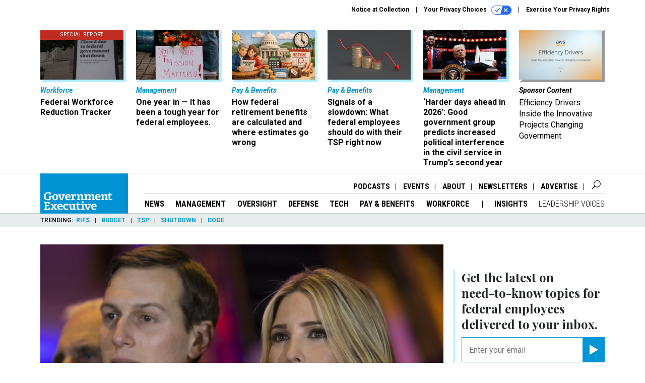

--- FILE ---
content_type: text/html; charset=utf-8
request_url: https://www.govexec.com/management/2017/01/kushner-appointment-would-spark-showdown-over-federal-nepotism-laws/134462/
body_size: 25701
content:



<!DOCTYPE html>
<html lang="en">
  <head>
    <meta charset="utf-8">
    <meta http-equiv="X-UA-Compatible" content="IE=Edge;chrome=1"/>
    <meta name="viewport" content="width=device-width, initial-scale=1.0, maximum-scale=1.0, shrink-to-fit=no">
    
    

    <link rel="apple-touch-icon" sizes="180x180" href="/apple-touch-icon.png">
    <link rel="icon" type="image/png" sizes="32x32" href="/favicon-32x32.png">
    <link rel="icon" type="image/png" sizes="16x16" href="/favicon-16x16.png">
    <link rel="manifest" href="/site.webmanifest">

    
      <!-- Google Tag Manager -->
<script>(function(w,d,s,l,i){w[l]=w[l]||[];w[l].push({'gtm.start':
new Date().getTime(),event:'gtm.js'});var f=d.getElementsByTagName(s)[0],
j=d.createElement(s),dl=l!='dataLayer'?'&l='+l:'';j.async=true;j.src=
'https://www.googletagmanager.com/gtm.js?id='+i+dl;f.parentNode.insertBefore(j,f);
})(window,document,'script','dataLayer','GTM-K6QCF7B');</script>
<!-- End Google Tag Manager -->


    

    <meta name="google-site-verification" content="O-0li0EE8W7UlXELmgP5n5K4vcSIhmgtD44p1EytEIY" />

    <title>Kushner Appointment Would Spark Showdown Over Federal Nepotism Laws - Government Executive</title>

    <meta name="keywords" content="nepotism, donald trump, jared kushner"/>
    <meta name="description" content="The president-elect reportedly will name his son-in-law as a senior White House adviser."/>

    
    <meta property="og:site_name" content="Government Executive"/>

    <meta property="og:description" content="The president-elect reportedly will name his son-in-law as a senior White House adviser."/>

    <meta property="og:title" content="Kushner Appointment Would Spark Showdown Over Federal Nepotism Laws"/>

    <meta property="og:url" content="https://www.govexec.com/management/2017/01/kushner-appointment-would-spark-showdown-over-federal-nepotism-laws/134462/"/>

    <meta property="og:image" content="https://cdn.govexec.com/media/img/cd/2017/01/10/shutterstock_408626056/open-graph.jpg"/>

    <meta property="og:type" content="article"/>


    
    <meta property="fb:pages" content="192379693613"/>
    <meta property="article:publisher" content="https://www.facebook.com/GovernmentExecutive"/>
    <meta property="fb:admins" content="578600878"/>
    <meta property="fb:app_id" content="696264563763622"/>

    <script type="application/ld+json">
{"url": "https://www.govexec.com", "@context": "http://schema.org", "@type": "Organization", "sameAs": ["https://www.facebook.com/GovernmentExecutive", "https://x.com/GovExec/", "https://www.linkedin.com/company/government-executive/"], "name": "Government Executive"}
</script>

    
      <script type="application/ld+json">
{"mainEntityOfPage": "https://www.theatlantic.com/politics/archive/2017/01/jared-kushner/512576/", "dateModified": "2021-04-12T07:49:25", "description": "The president-elect reportedly will name his son-in-law as a senior White House adviser. \r\n", "publisher": {"@type": "Organization", "name": "The Atlantic"}, "headline": "Kushner Appointment Would Spark Showdown Over Federal Nepotism Laws", "@context": "http://schema.org", "image": {"url": "https://cdn.govexec.com/media/img/cd/2017/01/10/shutterstock_408626056/route-fifty-lead-image.jpg?1626847389", "width": 1200, "@type": "ImageObject", "height": 550}, "author": {"url": "/voices/david-graham/6735/", "@type": "Person", "name": "David A. Graham"}, "@type": "Article", "datePublished": "2017-01-10T10:05:30"}
</script>
    

    
      
        <meta name="twitter:description" content="The president-elect reportedly will name his son-in-law as a senior White House adviser.">
      
        <meta name="twitter:image" content="https://cdn.govexec.com/media/img/cd/2017/01/10/shutterstock_408626056/860x394.jpg">
      
        <meta name="twitter:title" content="Kushner Appointment Would Spark Showdown Over Federal Nepotism Laws">
      
        <meta name="twitter:site" content="@govexec">
      
        <meta name="twitter:creator" content="@grahamdavida">
      
        <meta name="twitter:card" content="summary_large_image">
      
    

    
  
    <meta name="pubdate" content="2017-01-10T15:05:30+00:00"/>
  

  


    
      <link rel="canonical" href="https://www.theatlantic.com/politics/archive/2017/01/jared-kushner/512576/"/>
    

    
    <link rel="preconnect" href="https://fonts.googleapis.com">
    <link rel="preconnect" href="https://fonts.gstatic.com" crossorigin>
  <link href="https://fonts.googleapis.com/css?family=Playfair+Display:300,400,700,700i,900|Roboto+Condensed:300,400,700|Roboto:300,300i,400,400i,700,700i" rel="stylesheet">
  <link href="https://fonts.googleapis.com/css2?family=Lobster&display=swap" rel="stylesheet">


    
    
    
    <link href="/static/base/third_party/bootstrap/bootstrap-4/css/base-bootstrap.css" rel="stylesheet" type="text/css"/>

    
  

<link rel="stylesheet" href="/static/compressed/django/css/govexec-16fe70209cce.css" type="text/css" />




    
    

    
        
  <script type="text/javascript">
    var _iub = _iub || {}; 
    _iub.cons_instructions = _iub.cons_instructions || []; 
    _iub.cons_instructions.push(["init", {api_key: "3QAnUcnG4UypwZ3icI1V9j1UNRvcxObS"}]);
</script>
<script type="text/javascript" src="https://cdn.iubenda.com/cons/iubenda_cons.js" async></script>



        
          
<script async type="text/javascript" src="https://securepubads.g.doubleclick.net/tag/js/gpt.js" class="_iub_cs_activate" data-iub-purposes="5"></script>
<script type="text/javascript">
  window.googletag = window.googletag || { cmd: [] };

  var GEMG = GEMG || {};
  (function(){
    GEMG.GPT = {
      ad_unit: '/617/govexec.com/section_management/content/pid_134462',
      base_ad_unit: '/617/govexec.com',
      targeting: {
        page: {
          
          'post_id': ['134462'],
          
          'keywords': ['donald-trump','jared-kushner','nepotism'],
          
          'primary_category': ['management'],
          
          'categories': ['management'],
          
          'referring_domain': ['Typed/Bookmarked']
          
        },
        slot: {}
      }
    };
  })();
</script>

        

        

        <script type="text/javascript">
          var GEMG = GEMG || {};

          GEMG.STATIC_ROOT = "/static/";
          GEMG.NON_CDN_STATIC_URL = "/static/";

        </script>

        
  


<script type="text/javascript" src="/static/compressed/django/js/3674983f9587.js"></script>


  <script async type="module" src="/static/base/js/frontend-lib/dist/app.js?v=20.25.0"></script>



        <script>
          svg4everybody({
              
          });
        </script>

      <!--[if IE]>
      <script type="text/javascript" src="/static/base/js/ie.js?v=20.25.0"></script>
      <![endif]-->

      
        
          

<!-- Global site tag (gtag.js) - Google Analytics -->
<script async src="https://www.googletagmanager.com/gtag/js?id=G-Z9PV6TPR7J"></script>
<script>
  GEMG.GoogleAnalytics = (GEMG.GoogleAnalytics || {});
  GEMG.GoogleAnalytics.Base = (GEMG.GoogleAnalytics.Base || {});
  GEMG.GoogleAnalytics.Config = {"tracking_ga4_id": "G-Z9PV6TPR7J", "tag_manager_id": "GTM-K6QCF7B", "has_old_interstitial": false};

  window.dataLayer = window.dataLayer || [];
  function gtag(){dataLayer.push(arguments);}
  gtag('js', new Date());

  var oref = GEMG.URL.getUrlParam('oref');

  
    var params = {"seo_keywords": "nepotism, donald trump, jared kushner", "site_section": "Management", "publish_weekday": 2, "topics": null, "original_title": "Kushner Appointment Would Spark Showdown Over Federal Nepotism Laws", "word_count": 1272, "date_published": "Jan 10, 2017 10:05 AM", "days_since_publication": 3298, "page_type": "post", "authors": "David A. Graham", "organization": "The Atlantic", "content_id": "post_manager.post.134462", "image_count": 0, "canonical_url": "https://www.theatlantic.com/politics/archive/2017/01/jared-kushner/512576/"};
    params.custom_map = GEMG.GoogleAnalytics.Base.CUSTOM_MAP
    if (oref) {
      params.referring_module = oref;
    }
    gtag('config', 'G-Z9PV6TPR7J', params);
  


</script>

        
      

      
        
          

<!-- Global site Chartbeat -->
<script type="text/javascript">
  (function() {
    /** CONFIGURATION START **/
    var _sf_async_config = window._sf_async_config = (window._sf_async_config || {});
    _sf_async_config.uid = 67132;
    _sf_async_config.domain = 'govexec.com';
    _sf_async_config.flickerControl = false;
    _sf_async_config.useCanonical = true;
    _sf_async_config.useCanonicalDomain = true;
    _sf_async_config.sections = 'Management';
    _sf_async_config.authors = 'David A. Graham, The Atlantic';
    /** CONFIGURATION END **/
    function loadChartbeat() {
        var e = document.createElement('script');
        var n = document.getElementsByTagName('script')[0];
        e.type = 'text/javascript';
        e.async = true;
        e.src = '//static.chartbeat.com/js/chartbeat.js';
        n.parentNode.insertBefore(e, n);
    }
    loadChartbeat();
  })();
</script>
<script async src="//static.chartbeat.com/js/chartbeat_mab.js"></script>

        
      

      <script>
  !(function () {
    var analytics = (window.analytics = window.analytics || []);
    if (!analytics.initialize)
      if (analytics.invoked)
        window.console &&
          console.error &&
          console.error("Segment snippet included twice.");
      else {
        analytics.invoked = !0;
        analytics.methods = [
          "trackSubmit",
          "trackClick",
          "trackLink",
          "trackForm",
          "pageview",
          "identify",
          "reset",
          "group",
          "track",
          "ready",
          "alias",
          "debug",
          "page",
          "once",
          "off",
          "on",
          "addSourceMiddleware",
          "addIntegrationMiddleware",
          "setAnonymousId",
          "addDestinationMiddleware",
        ];
        analytics.factory = function (e) {
          return function () {
            var t = Array.prototype.slice.call(arguments);
            t.unshift(e);
            analytics.push(t);
            return analytics;
          };
        };
        for (var e = 0; e < analytics.methods.length; e++) {
          var key = analytics.methods[e];
          analytics[key] = analytics.factory(key);
        }
        analytics.load = function (key, e) {
          var t = document.createElement("script");
          t.type = "text/javascript";
          t.async = !0;
          t.src =
            "https://cdn.segment.com/analytics.js/v1/" +
            key +
            "/analytics.min.js";
          var n = document.getElementsByTagName("script")[0];
          n.parentNode.insertBefore(t, n);
          analytics._loadOptions = e;
        };
        analytics._writeKey = "hnHqpNCLVcGQLWB9vHr1yhckFyt1MY81";
        analytics.SNIPPET_VERSION = "4.15.3";
        analytics.load("hnHqpNCLVcGQLWB9vHr1yhckFyt1MY81");
      }
  })();
</script>


      
        <script async src="https://pub.doubleverify.com/dvtag/35293539/DV1478738/pub.js"></script>
        <script>
          window.onDvtagReady = function (callback, timeout = 750) {
           window.dvtag = window.dvtag || {}
           dvtag.cmd = dvtag.cmd || []
           const opt = { callback, timeout, timestamp: new Date().getTime() }
           dvtag.cmd.push(function () { dvtag.queueAdRequest(opt) })
           setTimeout(function () {
            const cb = opt.callback
            opt.callback = null
            if (cb) cb()
           }, timeout)
          }
        </script>
      
    

    

<script>
!function(f,b,e,v,n,t,s)
{if(f.fbq)return;n=f.fbq=function(){n.callMethod?
n.callMethod.apply(n,arguments):n.queue.push(arguments)};
if(!f._fbq)f._fbq=n;n.push=n;n.loaded=!0;n.version='2.0';
n.queue=[];t=b.createElement(e);t.async=!0;
t.src=v;s=b.getElementsByTagName(e)[0];
s.parentNode.insertBefore(t,s)}(window,document,'script',
'https://connect.facebook.net/en_US/fbevents.js');
fbq('init', '10153002886363614'); 
fbq('track', 'PageView');





</script>
<noscript>
 <img height="1" width="1" src="https://www.facebook.com/tr?id=10153002886363614&ev=PageView&noscript=1" style="display: none;"/>
</noscript>


    
    
<meta name="sailthru.author" content="David A. Graham"/>

<meta name="sailthru.date" content="2017-01-10T15:05:30Z"/>

<meta name="sailthru.description" content="The president-elect reportedly will name his son-in-law as a senior White House adviser."/>



<meta name="sailthru.title" content="Kushner Appointment Would Spark Showdown Over Federal Nepotism Laws"/>

<meta name="sailthru.tags" content="donald-trump,channel-management,type-story,length-long,site-govexec"/>

<meta name="sailthru.images.full" content="https://cdn.govexec.com/media/img/cd/2017/01/10/shutterstock_408626056/original.jpg"/>

<meta name="sailthru.images.thumb" content="https://cdn.govexec.com/media/img/cd/2017/01/10/shutterstock_408626056/sailthru-thumbnail.jpg"/>


    

    
  <script type="text/javascript">
    var disqus_shortname = 'unused';
    var disqus_identifier = 'post_134462';
    var disqus_url = 'https://www.govexec.com/management/2017/01/kushner-appointment-would-spark-showdown-over-federal-nepotism-laws/134462/';
</script>

  <script>window.twttr = (function(d, s, id) {
  var js, fjs = d.getElementsByTagName(s)[0],
    t = window.twttr || {};
  if (d.getElementById(id)) return t;
  js = d.createElement(s);
  js.id = id;
  js.src = "https://platform.x.com/widgets.js";
  fjs.parentNode.insertBefore(js, fjs);

  t._e = [];
  t.ready = function(f) {
    t._e.push(f);
  };

  return t;
}(document, "script", "twitter-wjs"));</script>


  



    
      <script src="https://www.google.com/recaptcha/api.js" async defer></script>

    
  </head>

  <body class="no-js  post-page skybox-mobile-top">
    <script>
      
      document.body.className = document.body.className.replace("no-js ","");
    </script>

    
      <!-- Google Tag Manager (noscript) -->
<noscript><iframe src="https://www.googletagmanager.com/ns.html?id=GTM-K6QCF7B"
height="0" width="0" style="display:none;visibility:hidden"></iframe></noscript>
<!-- End Google Tag Manager (noscript) -->


    

    
      
  



<aside class="interstitial js-interstitial interstitial-mobile-disabled">
  <div class="interstitial-ad-container ad-container">
    <header class="interstitial-ad-header">
      <img src="/static/govexec/img/govexec-logo.svg" class="interstitial-logo" alt="Government Executive">
    </header>
    <div class="interstitial-ad-body">
      <div class="interstitial-ad-content">
        <div class="js-interstitial-desktop d-none d-xl-block">
          
<div
  
  class="ad ad-None" class="_iub_cs_activate" data-iub-purposes="5"
>
  <div class="ad-container">
    
    

  
    
      <script
        class="ad-stub ad-stub-desktop"
        data-ad-unit="/617/govexec.com/welcome"
        data-ad-sizes="interstitial"
        
        
          data-ad-template="advert_slot_only"
        
        
          data-ad-targeting='e93584a2-db66-4b70-bcf1-2d601f438a3b'
        
        
      >
      
        GEMG.GPT.targeting.slot['e93584a2-db66-4b70-bcf1-2d601f438a3b'] = {
        
          'level': [
            '0'
          ]
        
        };
      
      </script>
    
  

  
    
      <noscript class="ad-noscript">
        
          <a href="https://pubads.g.doubleclick.net/gampad/jump?sz=interstitial&amp;c=513213737&amp;iu=%2F617%2Fgovexec.com%2Fwelcome&amp;t=noscript%3Dtrue%26referring_domain%3DTyped%252FBookmarked%26level%3D0">
            <img src="https://pubads.g.doubleclick.net/gampad/ad?sz=interstitial&amp;c=513213737&amp;iu=%2F617%2Fgovexec.com%2Fwelcome&amp;t=noscript%3Dtrue%26referring_domain%3DTyped%252FBookmarked%26level%3D0"/>
          </a>
        
      </noscript>
    
  


  </div>
</div>


        </div>

        <div class="js-interstitial-tablet d-none d-md-block d-xl-none">
          
<div
  
  class="ad ad-None" class="_iub_cs_activate" data-iub-purposes="5"
>
  <div class="ad-container">
    
    

  
    
      <script
        class="ad-stub ad-stub-tablet"
        data-ad-unit="/617/govexec.com/welcome"
        data-ad-sizes="interstitial"
        
          data-ad-size-mapping="interstitial"
        
        
          data-ad-template="advert_slot_only"
        
        
          data-ad-targeting='a6d56e17-e7e8-4dcd-8012-d4b9ffa02983'
        
        
      >
      
        GEMG.GPT.targeting.slot['a6d56e17-e7e8-4dcd-8012-d4b9ffa02983'] = {
        
          'level': [
            '1'
          ]
        
        };
      
      </script>
    
  

  
    
      <noscript class="ad-noscript">
        
          <a href="https://pubads.g.doubleclick.net/gampad/jump?tile=1&amp;sz=interstitial&amp;c=459716567&amp;iu=%2F617%2Fgovexec.com%2Fwelcome&amp;t=noscript%3Dtrue%26referring_domain%3DTyped%252FBookmarked%26level%3D1">
            <img src="https://pubads.g.doubleclick.net/gampad/ad?tile=1&amp;sz=interstitial&amp;c=459716567&amp;iu=%2F617%2Fgovexec.com%2Fwelcome&amp;t=noscript%3Dtrue%26referring_domain%3DTyped%252FBookmarked%26level%3D1"/>
          </a>
        
      </noscript>
    
  


  </div>
</div>


        </div>

        <div class="js-interstitial-mobile d-md-none">
          
<div
  
  class="ad ad-None" class="_iub_cs_activate" data-iub-purposes="5"
>
  <div class="ad-container">
    
    

  
    
      <script
        class="ad-stub ad-stub-mobile"
        data-ad-unit="/617/govexec.com/welcome"
        data-ad-sizes="block"
        
        
          data-ad-template="ad_plain"
        
        
          data-ad-targeting='f2986442-a122-406b-af18-89ebbe0fd634'
        
        
      >
      
        GEMG.GPT.targeting.slot['f2986442-a122-406b-af18-89ebbe0fd634'] = {
        
          'level': [
            '2'
          ]
        
        };
      
      </script>
    
  

  
    
      <noscript class="ad-noscript">
        
          <a href="https://pubads.g.doubleclick.net/gampad/jump?tile=2&amp;sz=300x250&amp;c=330808212&amp;iu=%2F617%2Fgovexec.com%2Fwelcome&amp;t=noscript%3Dtrue%26referring_domain%3DTyped%252FBookmarked%26level%3D2">
            <img src="https://pubads.g.doubleclick.net/gampad/ad?tile=2&amp;sz=300x250&amp;c=330808212&amp;iu=%2F617%2Fgovexec.com%2Fwelcome&amp;t=noscript%3Dtrue%26referring_domain%3DTyped%252FBookmarked%26level%3D2"/>
          </a>
        
      </noscript>
    
  


  </div>
</div>


        </div>
      </div>
    </div>
    <footer class="interstitial-ad-footer">
      <button class="interstitial-continue-btn js-interstitial-continue-btn">
        <span class="interstitial-continue-btn-text">
          Continue to the site<span class="interstitial-timer js-interstitial-timer"></span> &rarr;
        </span>
      </button>
    </footer>
  </div>
</aside>


    

    
  <script>
    var GEMG = window.GEMG || {};
    GEMG.Page = GEMG.Page || {};
    GEMG.Page.Config = {
    
        SPMSiteTag: "site-govexec",
        SPMModules: ["ge_recommended"],

        recForYouTheme: "promo-theme-plain",
        recForYouTitle: "Recommended for You",
        recForYouOref: "ge-rec-for-you",
        recForYouTitleIcon: null,

        orefs: {
            infiniteScroll: "ge-next-story"
        },

        siteId: "ge_id",
    

    };
</script>

  <script>
    (function() {
      var interstitial = new GE.GPT.Interstitial();
      
  
    
        var suppressInterstitial = false;
      
  

      interstitial.init(suppressInterstitial);
    })();
  </script>


    
      <script>
  window.fbAsyncInit = function() {
    FB.init({
      appId      : '696264563763622',
      autoLogAppEvents : true,
      xfbml      : true,
      version    : 'v2.11'
    });
  };

  (function(d, s, id){
     var js, fjs = d.getElementsByTagName(s)[0];
     if (d.getElementById(id)) {return;}
     js = d.createElement(s); js.id = id;
     js.src = "https://connect.facebook.net/en_US/sdk.js";
     fjs.parentNode.insertBefore(js, fjs);
   }(document, 'script', 'facebook-jssdk'));
</script>

    

    <a accesskey="S" class="accessibility" href="#main">Skip to Content</a>

    
      

<div class="iub-privacy container">
<div class="row justify-content-end">
    <ul class="iub-privacy-list">
        <li class="iub-privacy-divider iub-privacy-item">
            <button class="iub-privacy-link iubenda-cs-uspr-link">Notice at Collection</button>
        </li>
        <li class="iub-privacy-divider iub-privacy-item">
            <button class="iub-privacy-link iubenda-cs-preferences-link">
                Your Privacy Choices   <svg
    
    class="iub-privacy-icon"
    aria-hidden="true"
  >
    <use xlink:href="/static/base/svg/spritesheet.svg?v=20.25.0#icon-privacy-choice"/>
  </svg>
            </button>
        </li>
        <li class="iub-privacy-item"><a id="iub-privacy-rights-link" class="iub-privacy-link" href="https://www.govexec.com/exercise-your-rights/">Exercise Your Privacy Rights</a></li>
    </ul>
    </div>
</div>



    

    
  <section class="l-before-top-nav d-none d-md-block">

    
  <div class="l-spacing-1rem-up">
    



<div class="container">
  <div
    class="skybox row js-sky-earth-box"
    data-position="article-top"
    data-spritesheet="/static/base/svg/spritesheet.svg"
  >
    
      <div
        
          class="d-none d-md-block col-md-3 col-lg-2"
        
      >
        


<aside
  
    class="skybox-item"
  
>
  <a
    class="skybox-link"
    href="/workforce/2025/02/rif-watch-see-which-agencies-are-laying-federal-workers/403342/?oref=ge-skybox-post"
    
    
  >
  
      <span class="skybox-item-highlight-tag">
        Special Report
      </span>
  

    <div class="skybox-img-container">
      <img class="skybox-img" src="https://cdn.govexec.com/media/img/cd/2025/10/24/102425_Getty_GovExec_RIFWatch/261x157.jpg?1761332248" alt="The Trump administration laid off around 4,000 people on Oct. 10 across seven agencies, but the reductions are currently blocked under a court order."/>
      

      <div class="skybox-img-backdrop">
        <svg
            xmlns="http://www.w3.org/2000/svg"
            version="1.1"
            class="skybox-img-backdrop-svg"
            viewBox="0 0 100 100"
            preserveAspectRatio="none"
        >
          <polygon points="0,100 100,0 100,100"/>
        </svg>
      </div>
    </div>

    <div class="skybox-label">
      
        Workforce
      
    </div>

    <div class="skybox-text">Federal Workforce Reduction Tracker</div>
  </a>

  
</aside>

      </div>
    
      <div
        
          class="d-none d-md-block col-md-3 col-lg-2"
        
      >
        


<aside
  
    class="skybox-item"
  
>
  <a
    class="skybox-link"
    href="/management/2026/01/one-year-it-has-been-tough-year-federal-employees/410774/?oref=ge-skybox-post"
    
    
  >
  

    <div class="skybox-img-container">
      <img class="skybox-img" src="https://cdn.govexec.com/media/img/cd/2026/01/16/011626_Getty_GovExec_LebrykColumn/261x157.jpg?1768601441" alt="Flowers and a sign are seen as former United States Agency for International Development employees terminated after the Trump administration dismantled the agency collect their personal belongings at the USAID headquarters on Feb. 27, 2025 in Washington, D.C."/>
      

      <div class="skybox-img-backdrop">
        <svg
            xmlns="http://www.w3.org/2000/svg"
            version="1.1"
            class="skybox-img-backdrop-svg"
            viewBox="0 0 100 100"
            preserveAspectRatio="none"
        >
          <polygon points="0,100 100,0 100,100"/>
        </svg>
      </div>
    </div>

    <div class="skybox-label">
      
        Management
      
    </div>

    <div class="skybox-text">One year in — It has been a tough year for federal employees. </div>
  </a>

  
</aside>

      </div>
    
      <div
        
          class="d-none d-md-block col-md-3 col-lg-2"
        
      >
        


<aside
  
    class="skybox-item"
  
>
  <a
    class="skybox-link"
    href="/pay-benefits/2026/01/how-federal-retirement-benefits-are-calculated-and-where-estimates-go-wrong/410719/?oref=ge-skybox-post"
    
    
  >
  

    <div class="skybox-img-container">
      <img class="skybox-img" src="https://cdn.govexec.com/media/img/cd/2026/01/15/01152026retpl/261x157.jpg?1768502909" alt=""/>
      

      <div class="skybox-img-backdrop">
        <svg
            xmlns="http://www.w3.org/2000/svg"
            version="1.1"
            class="skybox-img-backdrop-svg"
            viewBox="0 0 100 100"
            preserveAspectRatio="none"
        >
          <polygon points="0,100 100,0 100,100"/>
        </svg>
      </div>
    </div>

    <div class="skybox-label">
      
        Pay &amp; Benefits
      
    </div>

    <div class="skybox-text">How federal retirement benefits are calculated and where estimates go wrong</div>
  </a>

  
</aside>

      </div>
    
      <div
        
          class="d-none d-lg-block col-lg-2"
        
      >
        


<aside
  
    class="skybox-item"
  
>
  <a
    class="skybox-link"
    href="/pay-benefits/2026/01/signals-slowdown-what-federal-employees-should-do-their-tsp-right-now/410652/?oref=ge-skybox-post"
    
    
  >
  

    <div class="skybox-img-container">
      <img class="skybox-img" src="https://cdn.govexec.com/media/img/cd/2026/01/13/011426_Getty_GovExec_PBWatch/261x157.jpg?1768336356" alt="The Conference Board&#39;s Leading Economic Index showed continued declines between March and September 2025, signaling a possible economic slowdown."/>
      

      <div class="skybox-img-backdrop">
        <svg
            xmlns="http://www.w3.org/2000/svg"
            version="1.1"
            class="skybox-img-backdrop-svg"
            viewBox="0 0 100 100"
            preserveAspectRatio="none"
        >
          <polygon points="0,100 100,0 100,100"/>
        </svg>
      </div>
    </div>

    <div class="skybox-label">
      
        Pay &amp; Benefits
      
    </div>

    <div class="skybox-text">Signals of a slowdown: What federal employees should do with their TSP right now</div>
  </a>

  
</aside>

      </div>
    
      <div
        
          class="d-none d-lg-block col-lg-2"
        
      >
        


<aside
  
    class="skybox-item"
  
>
  <a
    class="skybox-link"
    href="/management/2026/01/harder-days-ahead-2026-good-government-group-predicts-increased-political-interference-civil-service-trumps-second-year/410771/?oref=ge-skybox-post"
    
    
  >
  

    <div class="skybox-img-container">
      <img class="skybox-img" src="https://cdn.govexec.com/media/img/cd/2026/01/16/011626_Getty_GovExec_Trump_Inauguration/261x157.jpg?1768599169" alt="President Donald Trump holds up an executive order after signing it during an indoor inauguration parade at Capital One Arena on Jan. 20, 2025, in Washington, D.C. His administration has prioritized shrinking the federal workforce during his second term. "/>
      

      <div class="skybox-img-backdrop">
        <svg
            xmlns="http://www.w3.org/2000/svg"
            version="1.1"
            class="skybox-img-backdrop-svg"
            viewBox="0 0 100 100"
            preserveAspectRatio="none"
        >
          <polygon points="0,100 100,0 100,100"/>
        </svg>
      </div>
    </div>

    <div class="skybox-label">
      
        Management
      
    </div>

    <div class="skybox-text">‘Harder days ahead in 2026’: Good government group predicts increased political interference in the civil service in Trump’s second year </div>
  </a>

  
</aside>

      </div>
    
      <div
        
          class="d-none d-md-block col-md-3 col-lg-2"
        
      >
        


<aside
  
    class="skybox-item skybox-item-sponsored"
  
>
  <a
    class="skybox-link"
    href="https://www.govexec.com/sponsor-content-v2/aws-efficiency-drivers/"
    
      target="_blank"
    
    
  >
  

    <div class="skybox-img-container">
      <img class="skybox-img" src="https://cdn.govexec.com/media/img/cd/2026/01/21/Screen_Shot_2026_01_21_at_12.28.42_PM/261x157.png?1769016551" alt=""/>
      

      <div class="skybox-img-backdrop">
        <svg
            xmlns="http://www.w3.org/2000/svg"
            version="1.1"
            class="skybox-img-backdrop-svg"
            viewBox="0 0 100 100"
            preserveAspectRatio="none"
        >
          <polygon points="0,100 100,0 100,100"/>
        </svg>
      </div>
    </div>

    <div class="skybox-label">
      
        sponsor content
      
    </div>

    <div class="skybox-text">Efficiency Drivers: Inside the Innovative Projects Changing Government</div>
  </a>

  
</aside>

      </div>
    

    <div class="owl-carousel skybox-carousel col-xs-12 d-md-none">
      
        <div class="skybox-carousel-item" data-internal-position="0">
          


<aside
  
    class="skybox-item"
  
>
  <a
    class="skybox-link"
    href="/workforce/2025/02/rif-watch-see-which-agencies-are-laying-federal-workers/403342/?oref=ge-skybox-post"
    
    
  >
  
      <span class="skybox-item-highlight-tag">
        Special Report
      </span>
  

    <div class="skybox-img-container">
      <img class="skybox-img" src="https://cdn.govexec.com/media/img/cd/2025/10/24/102425_Getty_GovExec_RIFWatch/261x157.jpg?1761332248" alt="The Trump administration laid off around 4,000 people on Oct. 10 across seven agencies, but the reductions are currently blocked under a court order."/>
      

      <div class="skybox-img-backdrop">
        <svg
            xmlns="http://www.w3.org/2000/svg"
            version="1.1"
            class="skybox-img-backdrop-svg"
            viewBox="0 0 100 100"
            preserveAspectRatio="none"
        >
          <polygon points="0,100 100,0 100,100"/>
        </svg>
      </div>
    </div>

    <div class="skybox-label">
      
        Workforce
      
    </div>

    <div class="skybox-text">Federal Workforce Reduction Tracker</div>
  </a>

  
</aside>

        </div>
      
        <div class="skybox-carousel-item" data-internal-position="1">
          


<aside
  
    class="skybox-item"
  
>
  <a
    class="skybox-link"
    href="/management/2026/01/one-year-it-has-been-tough-year-federal-employees/410774/?oref=ge-skybox-post"
    
    
  >
  

    <div class="skybox-img-container">
      <img class="skybox-img" src="https://cdn.govexec.com/media/img/cd/2026/01/16/011626_Getty_GovExec_LebrykColumn/261x157.jpg?1768601441" alt="Flowers and a sign are seen as former United States Agency for International Development employees terminated after the Trump administration dismantled the agency collect their personal belongings at the USAID headquarters on Feb. 27, 2025 in Washington, D.C."/>
      

      <div class="skybox-img-backdrop">
        <svg
            xmlns="http://www.w3.org/2000/svg"
            version="1.1"
            class="skybox-img-backdrop-svg"
            viewBox="0 0 100 100"
            preserveAspectRatio="none"
        >
          <polygon points="0,100 100,0 100,100"/>
        </svg>
      </div>
    </div>

    <div class="skybox-label">
      
        Management
      
    </div>

    <div class="skybox-text">One year in — It has been a tough year for federal employees. </div>
  </a>

  
</aside>

        </div>
      
        <div class="skybox-carousel-item" data-internal-position="2">
          


<aside
  
    class="skybox-item"
  
>
  <a
    class="skybox-link"
    href="/pay-benefits/2026/01/how-federal-retirement-benefits-are-calculated-and-where-estimates-go-wrong/410719/?oref=ge-skybox-post"
    
    
  >
  

    <div class="skybox-img-container">
      <img class="skybox-img" src="https://cdn.govexec.com/media/img/cd/2026/01/15/01152026retpl/261x157.jpg?1768502909" alt=""/>
      

      <div class="skybox-img-backdrop">
        <svg
            xmlns="http://www.w3.org/2000/svg"
            version="1.1"
            class="skybox-img-backdrop-svg"
            viewBox="0 0 100 100"
            preserveAspectRatio="none"
        >
          <polygon points="0,100 100,0 100,100"/>
        </svg>
      </div>
    </div>

    <div class="skybox-label">
      
        Pay &amp; Benefits
      
    </div>

    <div class="skybox-text">How federal retirement benefits are calculated and where estimates go wrong</div>
  </a>

  
</aside>

        </div>
      
        <div class="skybox-carousel-item" data-internal-position="3">
          


<aside
  
    class="skybox-item"
  
>
  <a
    class="skybox-link"
    href="/pay-benefits/2026/01/signals-slowdown-what-federal-employees-should-do-their-tsp-right-now/410652/?oref=ge-skybox-post"
    
    
  >
  

    <div class="skybox-img-container">
      <img class="skybox-img" src="https://cdn.govexec.com/media/img/cd/2026/01/13/011426_Getty_GovExec_PBWatch/261x157.jpg?1768336356" alt="The Conference Board&#39;s Leading Economic Index showed continued declines between March and September 2025, signaling a possible economic slowdown."/>
      

      <div class="skybox-img-backdrop">
        <svg
            xmlns="http://www.w3.org/2000/svg"
            version="1.1"
            class="skybox-img-backdrop-svg"
            viewBox="0 0 100 100"
            preserveAspectRatio="none"
        >
          <polygon points="0,100 100,0 100,100"/>
        </svg>
      </div>
    </div>

    <div class="skybox-label">
      
        Pay &amp; Benefits
      
    </div>

    <div class="skybox-text">Signals of a slowdown: What federal employees should do with their TSP right now</div>
  </a>

  
</aside>

        </div>
      
        <div class="skybox-carousel-item" data-internal-position="4">
          


<aside
  
    class="skybox-item"
  
>
  <a
    class="skybox-link"
    href="/management/2026/01/harder-days-ahead-2026-good-government-group-predicts-increased-political-interference-civil-service-trumps-second-year/410771/?oref=ge-skybox-post"
    
    
  >
  

    <div class="skybox-img-container">
      <img class="skybox-img" src="https://cdn.govexec.com/media/img/cd/2026/01/16/011626_Getty_GovExec_Trump_Inauguration/261x157.jpg?1768599169" alt="President Donald Trump holds up an executive order after signing it during an indoor inauguration parade at Capital One Arena on Jan. 20, 2025, in Washington, D.C. His administration has prioritized shrinking the federal workforce during his second term. "/>
      

      <div class="skybox-img-backdrop">
        <svg
            xmlns="http://www.w3.org/2000/svg"
            version="1.1"
            class="skybox-img-backdrop-svg"
            viewBox="0 0 100 100"
            preserveAspectRatio="none"
        >
          <polygon points="0,100 100,0 100,100"/>
        </svg>
      </div>
    </div>

    <div class="skybox-label">
      
        Management
      
    </div>

    <div class="skybox-text">‘Harder days ahead in 2026’: Good government group predicts increased political interference in the civil service in Trump’s second year </div>
  </a>

  
</aside>

        </div>
      
        <div class="skybox-carousel-item" data-internal-position="5">
          


<aside
  
    class="skybox-item skybox-item-sponsored"
  
>
  <a
    class="skybox-link"
    href="https://www.govexec.com/sponsor-content-v2/aws-efficiency-drivers/"
    
      target="_blank"
    
    
  >
  

    <div class="skybox-img-container">
      <img class="skybox-img" src="https://cdn.govexec.com/media/img/cd/2026/01/21/Screen_Shot_2026_01_21_at_12.28.42_PM/261x157.png?1769016551" alt=""/>
      

      <div class="skybox-img-backdrop">
        <svg
            xmlns="http://www.w3.org/2000/svg"
            version="1.1"
            class="skybox-img-backdrop-svg"
            viewBox="0 0 100 100"
            preserveAspectRatio="none"
        >
          <polygon points="0,100 100,0 100,100"/>
        </svg>
      </div>
    </div>

    <div class="skybox-label">
      
        sponsor content
      
    </div>

    <div class="skybox-text">Efficiency Drivers: Inside the Innovative Projects Changing Government</div>
  </a>

  
</aside>

        </div>
      
    </div>

  </div>
</div>


  </div>


    <div class="js-article-top-ad js-top-ad advert-plain-gray">
      
<div
  
  class="ad ad-None" class="_iub_cs_activate" data-iub-purposes="5"
>
  <div class="ad-container">
    
    

  
    
      <script
        class="ad-stub ad-stub-desktop"
        data-ad-unit="/617/govexec.com/section_management/content/pid_134462"
        data-ad-sizes="billboard,leaderboard"
        
        
        
          data-ad-targeting='b2e0e20a-e52d-47ba-911b-3d690a782862'
        
        
      >
      
        GEMG.GPT.targeting.slot['b2e0e20a-e52d-47ba-911b-3d690a782862'] = {
        
          'level': [
            '3'
          ],
        
          'topics': [],
        
          'post_id': [
            '134462'
          ],
        
          'keywords': [
            'donald-trump',
          
            'jared-kushner',
          
            'nepotism'
          ],
        
          'primary_category': [
            'management'
          ],
        
          'categories': [
            'management'
          ]
        
        };
      
      </script>
    
  

  
    
  


  </div>
</div>


      
<div
  
  class="ad ad-None" class="_iub_cs_activate" data-iub-purposes="5"
>
  <div class="ad-container">
    
    

  
    
      <script
        class="ad-stub ad-stub-tablet"
        data-ad-unit="/617/govexec.com/section_management/content/pid_134462"
        data-ad-sizes="leaderboard"
        
          data-ad-size-mapping="tablet_top_ad"
        
        
        
          data-ad-targeting='9978f765-1b27-4ba6-9ace-03b0c20f9114'
        
        
      >
      
        GEMG.GPT.targeting.slot['9978f765-1b27-4ba6-9ace-03b0c20f9114'] = {
        
          'level': [
            '4'
          ],
        
          'topics': [],
        
          'post_id': [
            '134462'
          ],
        
          'keywords': [
            'donald-trump',
          
            'jared-kushner',
          
            'nepotism'
          ],
        
          'primary_category': [
            'management'
          ],
        
          'categories': [
            'management'
          ]
        
        };
      
      </script>
    
  

  
    
  


  </div>
</div>


    </div>

  </section>


    <div id="wrapper">
      <!-- homepage takeover -->
      
      
        

        
  


<div id="top-bar-placeholder">
  <header id="header" class="top-bar">
    <div class="container">
      <div class="row">
        <div class="col-12">

          <div class="top-bar-logo">
            <a href="/?oref=ge-nav" class="top-bar-logo-link">
              <div class="d-none d-md-block">
                <img src="/static/govexec/img/govexec-logo.svg" class="top-bar-logo-svg" alt="Government Executive">
              </div>
              <div class="d-md-none">
                <img src="/static/govexec/img/govexec-logo-small.svg" class="top-bar-logo-small-svg" alt="Government Executive">
              </div>
            </a>
          </div>

          <!-- closing <li> must be on same line -->
          <ul class="divided-links divided-links-nav-extra js-secondary-nav-bar" id="nav-extra-links">
            <li class="divided-links-item">
              <a class="divided-links-link" href="/podcasts/?oref=ge-nav">Podcasts</a></li>
            <li class="divided-links-item">
              <a class="divided-links-link" href="/events/?oref=ge-nav">Events</a></li>
            <li class="divided-links-item">
              <a class="divided-links-link" href="/about/?oref=ge-nav">About</a></li>
            <li class="divided-links-item">
              <a class="divided-links-link" href="/newsletters/?oref=ge-nav">Newsletters</a></li>
            <li class="divided-links-item">
              <a class="divided-links-link" href="https://about.govexec.com/connect/">Advertise</a></li>
          </ul>

          

<div class="search-box">
  <div class="search-box-inner">
    <button type="button" class="search-box-expand-btn icon-button">
        <svg
    
    class="search-box-mag-svg"
    
  >
    <use xlink:href="/static/base/svg/spritesheet.svg?v=20.25.0#icon-search"/>
  </svg>
    </button>
    <form class="search-box-input-holder" action="/search/">
      <input class="search-box-input" type="text" name="q" placeholder="Search" required>
      <button type="submit" class="search-box-submit">
          <svg
    
    class="search-box-submit-svg"
    
  >
    <use xlink:href="/static/base/svg/spritesheet.svg?v=20.25.0#icon-arrow-right-1b"/>
  </svg>
      </button>
    </form>
    <button type="button" class="search-box-close-btn icon-button">
        <svg
    
    class="search-box-close-svg"
    
  >
    <use xlink:href="/static/base/svg/spritesheet.svg?v=20.25.0#icon-close"/>
  </svg>
    </button>
  </div>
</div>


          <!-- hamburger menu on smaller sizes -->
          <button class="hamburger-menu-btn hamburger hamburger--squeeze d-xl-none" type="button">
            <span class="hamburger-box">
              <span class="hamburger-inner"></span>
            </span>
          </button>

        </div>
      </div>
    </div>
  </header>
</div>

<nav id="menu" class="menu">
  <div class="menu-inner">
    <div class="container">
      <div class="row">
        
  <div class="col-12">
    <ul class="menu-links menu-main-links">
      <li class="menu-link-item">
        <a class="menu-link" href="/federal-news/?oref=ge-nav">News</a>
      </li>
      <li class="menu-link-item">
        <a class="menu-link" href="/technology/?oref=ge-nav">Tech</a>
      </li>
      <li class="menu-link-item">
        <a class="menu-link" href="/management/?oref=ge-nav">Management</a>
      </li>
      <li class="menu-link-item">
        <a class="menu-link" href="/pay-benefits/?oref=ge-nav">Pay &amp; Benefits</a>
      </li>
      <li class="menu-link-item">
        <a class="menu-link" href="/oversight/?oref=ge-nav">Oversight</a>
      </li>
      <li class="menu-link-item">
        <a class="menu-link" href="/workforce/?oref=ge-nav">Workforce</a>
      </li>
      <li class="menu-link-item">
        <a class="menu-link" href="/defense/?oref=ge-nav">Defense</a>
      </li>
      <li class="menu-link-item">
        <a class="menu-link" href="/insights/?oref=ge-nav">Insights</a>
      </li>
    </ul>
  </div>


        
  <div class="col-12">
    <div class="menu-divider rule-dots-1 dots-0-blue"></div>
  </div>


        
  <div class="col-12 menu-site-links-grp menu-sponsored-links-grp">
    <!-- closing <li> must be on same line -->
    <ul class="divided-links">
      <li class="divided-links-item">
        <a
            class="divided-links-link sponsored-nav-link"
            href="https://www.govexec.com/feature/leadership-voices/?oref=ge-nav"
            target="_blank"
        >
          Leadership Voices
        </a></li>
      <li class="divided-links-item">
        <a class="divided-links-link" href="/podcasts/?oref=ge-nav">Podcasts</a></li>
    </ul>
  </div>

  <div class="col-12 menu-site-links-grp">
    <!-- closing <li> must be on same line -->
    <ul class="divided-links">
      <li class="divided-links-item">
        <a class="divided-links-link" href="/events/?oref=ge-nav">Events</a></li>
      <li class="divided-links-item">
        <a class="divided-links-link" href="/about/?oref=ge-nav">About</a></li>
      <li class="divided-links-item">
        <a class="divided-links-link" href="/newsletters/?oref=ge-nav">Newsletters</a></li>
      <li class="divided-links-item">
        <a class="divided-links-link" href="https://about.govexec.com/connect/">Advertise</a></li>
    </ul>
  </div>


        
          <div class="col-12 d-md-none">
            <div class="menu-divider rule-dots-1 dots-0-blue"></div>
          </div>
        

        <div class="col-12 d-md-none menu-social-options">
          
  <ul class="social-options social-options-menu">
    <li class="social-options-item">
      <a href="https://www.facebook.com/GovernmentExecutive" target="_blank">
          <svg
    
    class="social-options-svg"
    
  >
    <use xlink:href="/static/base/svg/spritesheet.svg?v=20.25.0#icon-facebook-2"/>
  </svg>
      </a>
    </li>
    <li class="social-options-item">
      <a href="https://x.com/GovExec/" target="_blank">
          <svg
    
    class="social-options-svg"
    
  >
    <use xlink:href="/static/base/svg/spritesheet.svg?v=20.25.0#icon-x-2"/>
  </svg>
      </a>
    </li>
    <li class="social-options-item">
      <a href="https://www.linkedin.com/company/government-executive/" target="_blank">
          <svg
    
    class="social-options-svg"
    
  >
    <use xlink:href="/static/base/svg/spritesheet.svg?v=20.25.0#icon-linkedin-2"/>
  </svg>
      </a>
    </li>
    <li class="social-options-item">
      <a href="/rss/all/" target="_blank">
          <svg
    
    class="social-options-svg"
    
  >
    <use xlink:href="/static/base/svg/spritesheet.svg?v=20.25.0#icon-rss-2"/>
  </svg>
      </a>
    </li>
  </ul>

        </div>

        
          <div class="col-12 d-md-none">
            <div class="menu-divider rule-dots-1 dots-0-blue"></div>
          </div>
        

        
          

<div class="col-12 iub-privacy-menu">
    <ul class="iub-privacy-list">
      <li class="iub-privacy-divider iub-privacy-item">
          <button class="iub-privacy-link iubenda-cs-uspr-link" id="iub-notice-at-collection-btn">Notice at Collection</button>
      </li>
      <li class="iub-privacy-item">
          <button class="iub-privacy-link iubenda-cs-preferences-link" id="iub-privacy-choices-btn">
              Your Privacy Choices   <svg
    
    class="iub-privacy-icon"
    aria-hidden="true"
  >
    <use xlink:href="/static/base/svg/spritesheet.svg?v=20.25.0#icon-privacy-choice"/>
  </svg>
          </button>
      </li>
      <li class="iub-privacy-rights-link"><a id="iub-privacy-rights-menu-link" class="iub-privacy-link" href="https://www.govexec.com/exercise-your-rights/">Exercise Your Privacy Rights</a></li>
    </ul>
  </div>

        
        

      </div>
    </div>
  </div>
</nav>



        
  <div id="bottom-bar-placeholder" class="d-none d-xl-block">
  <nav id="bottom-bar" class="bottom-bar bottom-bar-always-fixed">
    <div class="container">
      <div class="row">
        <div class="col-12">
          <ul class="bottom-bar-link-container js-primary-nav-bar">
            <li class="bottom-bar-link-item">
              <a
                  class="bottom-bar-link"
                  href="/federal-news/?oref=ge-nav"
              >
                News
              </a>
            </li>
            <li class="bottom-bar-link-item">
              <a
                  class="bottom-bar-link"
                  href="/management/?oref=ge-nav"
              >
                Management
              </a>
            </li>
            <li class="bottom-bar-link-item">
              <a
                  class="bottom-bar-link"
                  href="/oversight/?oref=ge-nav"
              >
                Oversight
              </a>
            </li>
            <li class="bottom-bar-link-item">
              <a
                  class="bottom-bar-link"
                  href="/defense/?oref=ge-nav"
              >
                Defense
              </a>
            </li>
            <li class="bottom-bar-link-item">
              <a
                  class="bottom-bar-link"
                  href="/technology/?oref=ge-nav"
              >
                Tech
              </a>
            </li>
            <li class="bottom-bar-link-item">
              <a
                  class="bottom-bar-link"
                  href="/pay-benefits/?oref=ge-nav"
              >
                Pay &amp; Benefits
              </a>
            </li>
            <li class="bottom-bar-link-item bottom-divided-links-item">
              <a
                  class="bottom-bar-link"
                  href="/workforce/?oref=ge-nav"
              >
                Workforce
              </a>
            </li>

            <li class="bottom-bar-link-item">
              <a
                  class="bottom-bar-link"
                  href="/insights/?oref=ge-nav"
              >
                Insights
              </a>
            </li>
            <li class="bottom-bar-link-item">
              <a
                  class="bottom-bar-link sponsored-nav-link"
                  href="https://www.govexec.com/feature/leadership-voices/?oref=ge-nav"
                  target="_blank"
              >
                Leadership Voices
              </a>
            </li>
          </ul>
        </div>
      </div>
    </div>
  </nav>
</div>

  <div class="trending-bar d-none d-xl-block">
    <div class="container">
      <div class="row">
        <div class="col">
          <!-- closing </li> must be on same line -->
<ul class="divided-links divided-links-nav-trending js-trending-nav-bar">
  <li class="divided-links-item divided-links-item-title">Trending</li>
  
    <li class="divided-links-item">
      <a
        class="divided-links-link"
        href="/topic/reduction-in-force/?oref=ge-nav-trending"
        
        
      >RIFs</a></li>
  
    <li class="divided-links-item">
      <a
        class="divided-links-link"
        href="/topic/budget/?oref=ge-nav-trending"
        
        
      >Budget</a></li>
  
    <li class="divided-links-item">
      <a
        class="divided-links-link"
        href="/topic/thrift-savings-fund/?oref=ge-nav-trending"
        
        
      >TSP</a></li>
  
    <li class="divided-links-item">
      <a
        class="divided-links-link"
        href="/topic/shutdown/?oref=ge-nav-trending"
        
        
      >Shutdown</a></li>
  
    <li class="divided-links-item">
      <a
        class="divided-links-link"
        href="/topic/doge/?oref=ge-nav-trending"
        
        
      >DOGE</a></li>
  
</ul>

        </div>
      </div>
    </div>
  </div>

        
  <div class="l-spacing-1rem-up">
    



<div class="container">
  <div
    class="skybox row js-sky-earth-box"
    data-position="article-top-mobile"
    data-spritesheet="/static/base/svg/spritesheet.svg"
  >
    <div class="skybox-mobile-post-carousel">
      <div id="skybox-mobile-post-item-container" class="skybox-mobile-post-item-container active2">
        
          
            <div class="skybox-mobile-post-column">
          
          <div class="skybox-mobile-post-item">
            


<aside
  
    class="skybox-item"
  
>
  <a
    class="skybox-link"
    href="/workforce/2025/02/rif-watch-see-which-agencies-are-laying-federal-workers/403342/?oref=ge-skybox-post-mobile"
    
  >
    <span class="skybox-text">Federal Workforce Reduction Tracker</span>
  </a>
  
</aside>

            <hr>
          </div>
          
        
          
          <div class="skybox-mobile-post-item">
            


<aside
  
    class="skybox-item"
  
>
  <a
    class="skybox-link"
    href="/management/2026/01/one-year-it-has-been-tough-year-federal-employees/410774/?oref=ge-skybox-post-mobile"
    
  >
    <span class="skybox-text">One year in — It has been a tough year for federal employees. </span>
  </a>
  
</aside>

            <hr>
          </div>
          
            </div>
          
        
          
            <div class="skybox-mobile-post-column">
          
          <div class="skybox-mobile-post-item">
            


<aside
  
    class="skybox-item"
  
>
  <a
    class="skybox-link"
    href="/pay-benefits/2026/01/how-federal-retirement-benefits-are-calculated-and-where-estimates-go-wrong/410719/?oref=ge-skybox-post-mobile"
    
  >
    <span class="skybox-text">How federal retirement benefits are calculated and where estimates go wrong</span>
  </a>
  
</aside>

            <hr>
          </div>
          
        
          
          <div class="skybox-mobile-post-item">
            


<aside
  
    class="skybox-item"
  
>
  <a
    class="skybox-link"
    href="/pay-benefits/2026/01/signals-slowdown-what-federal-employees-should-do-their-tsp-right-now/410652/?oref=ge-skybox-post-mobile"
    
  >
    <span class="skybox-text">Signals of a slowdown: What federal employees should do with their TSP right now</span>
  </a>
  
</aside>

            <hr>
          </div>
          
            </div>
          
        
          
            <div class="skybox-mobile-post-column">
          
          <div class="skybox-mobile-post-item">
            


<aside
  
    class="skybox-item"
  
>
  <a
    class="skybox-link"
    href="/management/2026/01/harder-days-ahead-2026-good-government-group-predicts-increased-political-interference-civil-service-trumps-second-year/410771/?oref=ge-skybox-post-mobile"
    
  >
    <span class="skybox-text">‘Harder days ahead in 2026’: Good government group predicts increased political interference in the civil service in Trump’s second year </span>
  </a>
  
</aside>

            <hr>
          </div>
          
        
          
          <div class="skybox-mobile-post-item">
            


<aside
  
    class="skybox-item skybox-item-sponsored"
  
>
  <a
    class="skybox-link"
    href="https://www.govexec.com/sponsor-content-v2/aws-efficiency-drivers/"
    
      target="_blank"
    
  >
    <span class="skybox-text"><span>[SPONSORED]</span> Efficiency Drivers: Inside the Innovative Projects Changing Government</span>
  </a>
  
</aside>

            <hr>
          </div>
          
            </div>
          
        
      </div>
      <svg id="skybox-mobile-left-arrow" class="skybox-icon">
        <use xlink:href="/static/base/svg/spritesheet.svg#icon-carrot-left"></use>
      </svg>
      <svg id="skybox-mobile-right-arrow" class="skybox-icon right">
        <use xlink:href="/static/base/svg/spritesheet.svg#icon-carrot-right"></use>
      </svg>
      <div class="skybox-mobile-post-carousel-dot-container"><div class="skybox-mobile-post-carousel-dot"></div><div class="skybox-mobile-post-carousel-dot"></div><div class="skybox-mobile-post-carousel-dot active"></div></div>
    </div>
  </div>
</div>


  </div>

      

      <main id="main" role="main" class="l-main">
        
  <div class="js-articles">
    
  






<article
  id="kushner-appointment-would-spark-showdown-over-federal-nepotism-laws-134462"
  class="content js-article"
  data-ad-unit="/617/govexec.com/section_management/content/pid_134462"
  data-primary-category="management"
  data-categories="management"
  data-sailthru="{&quot;url&quot;: &quot;/management/2017/01/kushner-appointment-would-spark-showdown-over-federal-nepotism-laws/134462/&quot;, &quot;track_url&quot;: true, &quot;spider&quot;: true, &quot;horizon_domain&quot;: &quot;horizon.govexec.com&quot;, &quot;tags&quot;: &quot;donald-trump,channel-management,type-story,length-long,site-govexec&quot;}"
  data-suppress-drop-cap="False"
  data-topics=""
  data-full-url="https://www.govexec.com/management/2017/01/kushner-appointment-would-spark-showdown-over-federal-nepotism-laws/134462/"
  data-id="134462"
  data-title="Kushner Appointment Would Spark Showdown Over Federal Nepotism Laws"
  data-browser-title="Kushner Appointment Would Spark Showdown Over Federal Nepotism Laws - Government Executive"
  data-url="/management/2017/01/kushner-appointment-would-spark-showdown-over-federal-nepotism-laws/134462/"
  data-authors="David A. Graham, The Atlantic"
>
  

  <div class="l-content-container-unconstrained-mobile">
    <div class="l-content-row"><div class="l-content-right-rail-companion"><header class=" content-header l-spacing-1rem l-spacing-1hrem-sm-up l-spacing-2rem-md-up l-spacing-2hrem-xl-up "><div class="content-image-container"><img
  
  class="lazy-img lazy-img-placeholder-24x11 content-image"
  src="[data-uri]"
  data-src="https://cdn.govexec.com/media/img/cd/2017/01/10/shutterstock_408626056/860x394.jpg?1626847389"
  alt="Jared Kushner and his wife Ivanka Trump attend a victory party in April."
><noscript><img
      
      class="lazy-img lazy-img-fallback content-image"
      src="https://cdn.govexec.com/media/img/cd/2017/01/10/shutterstock_408626056/860x394.jpg?1626847389"
      alt="Jared Kushner and his wife Ivanka Trump attend a victory party in April."
    ></noscript><script>
  $(function() {
    GEMG.HoverGroup.init({});
  });
</script></div><p class="content-caption-and-attribution"><span class="content-image-caption">
                    Jared Kushner and his wife Ivanka Trump attend a victory party in April.
                  </span><span class="content-image-attribution">
                    lev radin / Shutterstock.com
                  </span></p></header></div><div class="l-content-right-rail"><div class="l-content-rail-item advert-placeholder advert-placeholder-tower"><div
  
  class="ad ad-None" class="_iub_cs_activate" data-iub-purposes="5"
><div class="ad-container"><script
        class="ad-stub ad-stub-desktop"
        data-ad-unit="/617/govexec.com/section_management/content/pid_134462"
        data-ad-sizes="tower"
        
        
        
          data-ad-targeting='6f9e2a29-7136-48a1-9466-7df802e412d3'
        
        
      >
      
        GEMG.GPT.targeting.slot['6f9e2a29-7136-48a1-9466-7df802e412d3'] = {
        
          'level': [
            '5'
          ],
        
          'topics': [],
        
          'post_id': [
            '134462'
          ],
        
          'keywords': [
            'donald-trump',
          
            'jared-kushner',
          
            'nepotism'
          ],
        
          'primary_category': [
            'management'
          ],
        
          'categories': [
            'management'
          ]
        
        };
      
      </script></div></div><div
  
  class="ad ad-None" class="_iub_cs_activate" data-iub-purposes="5"
><div class="ad-container"><script
        class="ad-stub ad-stub-tablet"
        data-ad-unit="/617/govexec.com/section_management/content/pid_134462"
        data-ad-sizes="tower"
        
        
        
          data-ad-targeting='d60ecc06-d1e9-42ee-9920-31e5a717ea7a'
        
        
      >
      
        GEMG.GPT.targeting.slot['d60ecc06-d1e9-42ee-9920-31e5a717ea7a'] = {
        
          'level': [
            '6'
          ],
        
          'topics': [],
        
          'post_id': [
            '134462'
          ],
        
          'keywords': [
            'donald-trump',
          
            'jared-kushner',
          
            'nepotism'
          ],
        
          'primary_category': [
            'management'
          ],
        
          'categories': [
            'management'
          ]
        
        };
      
      </script></div></div></div><div class="l-content-rail-item"></div><div class="l-content-rail-item"><aside class="newsletter-module-subscribe" data-controller="newsletter-module" data-newsletter-module-newsletter-survey-outlet=".newsletter-module-survey-modal" data-newsletter-module-input-error-class="has-danger"><div class="subscribe-title">
        Get the latest on <span class="subscribe-title-substring-nowrap">need-to-know</span> topics for federal employees delivered to your inbox.
      </div><p class="subscribe-text"></p><form class="newsletter-module-subscribe-form" action="/newsletter-subscribe-v2/" method="post" data-newsletter-module-target="form" data-action="newsletter-module#validate"><input type="hidden" name="source-signup" value="ge-rail-post" data-newsletter-module-target="sourceSignup" /><input type="hidden" name="newsletter-ge-today" value="on"/><div class="form-group"><label class="subscribe-label"><span class="sr-only">email</span><div class="input-group" data-newsletter-module-target="emailInputGroup"><input class="form-control form-control-lg" name="email" type="email" placeholder=" Enter your email " required autocomplete="email" data-newsletter-module-target="email"><span class="input-group-append"><button class="btn btn-secondary" type="button" aria-label="Register for Newsletter (Opens a Dialog)" data-action="newsletter-module#validate"><div class="triangle-right"></div><span class="sr-only">Register for Newsletter</span></button></span></div></label></div><div class="subscribe-footer"><a class="subscribe-footer-link" href="/about/privacy-policy/">View Privacy Policy <i class="fa fa-angle-double-right"></i></a></div></form></aside><hr class="subscribe-hr"></div><div class="l-content-rail-item"><div class="social-media-icons-container"><div class="social-media-icons-header"><div class="rectangle-icon"></div><p>Stay Connected</p></div><div class="social-media-icons"><a href="https://x.com/GovExec/" target="_blank"><svg
    id="social-media-icons-x"
    class="social-media-icons-svg"
    
  ><use xlink:href="/static/base/svg/spritesheet.svg?v=20.25.0#icon-x-2"/></svg></a><a href="https://www.facebook.com/GovernmentExecutive" target="_blank"><svg
    id="social-media-icons-facebook"
    class="social-media-icons-svg"
    
  ><use xlink:href="/static/base/svg/spritesheet.svg?v=20.25.0#icon-facebook-2"/></svg></a><a href="https://www.linkedin.com/company/government-executive/" target="_blank"><svg
    
    class="social-media-icons-svg"
    
  ><use xlink:href="/static/base/svg/spritesheet.svg?v=20.25.0#icon-linkedin-2"/></svg></a><a href="/rss/all/" target="_blank"><svg
    
    class="social-media-icons-svg"
    
  ><use xlink:href="/static/base/svg/spritesheet.svg?v=20.25.0#icon-rss-2"/></svg></a></div></div></div><div class="l-content-rail-item advert-placeholder advert-placeholder-block"><div
  
  class="ad ad-None" class="_iub_cs_activate" data-iub-purposes="5"
><div class="ad-container"><script
        class="ad-stub ad-stub-desktop"
        data-ad-unit="/617/govexec.com/section_management/content/pid_134462"
        data-ad-sizes="block"
        
        
        
          data-ad-targeting='2b5ee9d5-e406-4466-a297-badcf8217c48'
        
        
      >
      
        GEMG.GPT.targeting.slot['2b5ee9d5-e406-4466-a297-badcf8217c48'] = {
        
          'level': [
            '7'
          ],
        
          'topics': [],
        
          'post_id': [
            '134462'
          ],
        
          'keywords': [
            'donald-trump',
          
            'jared-kushner',
          
            'nepotism'
          ],
        
          'primary_category': [
            'management'
          ],
        
          'categories': [
            'management'
          ]
        
        };
      
      </script></div></div><div
  
  class="ad ad-None" class="_iub_cs_activate" data-iub-purposes="5"
><div class="ad-container"><script
        class="ad-stub ad-stub-tablet"
        data-ad-unit="/617/govexec.com/section_management/content/pid_134462"
        data-ad-sizes="block"
        
        
        
          data-ad-targeting='cd683c00-5e3f-44a0-80a2-d3d1ccfa83c2'
        
        
      >
      
        GEMG.GPT.targeting.slot['cd683c00-5e3f-44a0-80a2-d3d1ccfa83c2'] = {
        
          'level': [
            '8'
          ],
        
          'topics': [],
        
          'post_id': [
            '134462'
          ],
        
          'keywords': [
            'donald-trump',
          
            'jared-kushner',
          
            'nepotism'
          ],
        
          'primary_category': [
            'management'
          ],
        
          'categories': [
            'management'
          ]
        
        };
      
      </script></div></div></div><div class="l-content-rail-item"><div class="promo promo-featured-ebooks js-featured-ebooks-module"><div class="module-header">Featured eBooks</div><div class="tiled-promo-item" data-position="article"><a class="tiled-promo-item-link js-featured-ebooks-module-link" href="/assets/cdm-q425/portal/?oref=ge-featured-ebooks"><div class="tiled-promo-item-img-container"><img class="tiled-promo-item-img" src="https://cdn.govexec.com/media/img/cd/2025/12/23/cdm/292x220.png?1766521243" alt="CDM"><div class="tiled-promo-item-img-backdrop"><svg
        xmlns="http://www.w3.org/2000/svg"
        version="1.1"
        class="tiled-promo-item-img-backdrop-svg"
        viewBox="0 0 100 100"
        preserveAspectRatio="none"
    ><polygon points="0,100 100,0 100,100"/></svg></div></div></a></div><div class="tiled-promo-item" data-position="article"><a class="tiled-promo-item-link js-featured-ebooks-module-link" href="/assets/special-ops-technology-q425/portal/?oref=ge-featured-ebooks"><div class="tiled-promo-item-img-container"><img class="tiled-promo-item-img" src="https://cdn.govexec.com/media/img/cd/2026/01/02/special_ops_technology/292x220.png?1767369486" alt="Special Ops Technology"><div class="tiled-promo-item-img-backdrop"><svg
        xmlns="http://www.w3.org/2000/svg"
        version="1.1"
        class="tiled-promo-item-img-backdrop-svg"
        viewBox="0 0 100 100"
        preserveAspectRatio="none"
    ><polygon points="0,100 100,0 100,100"/></svg></div></div></a></div><div class="tiled-promo-item" data-position="article"><a class="tiled-promo-item-link js-featured-ebooks-module-link" href="/assets/future-ready-workforce-q425/portal/?oref=ge-featured-ebooks"><div class="tiled-promo-item-img-container"><img class="tiled-promo-item-img" src="https://cdn.govexec.com/media/img/cd/2025/11/18/NextgovFCW_Ad_Suite_Tagline_Welcome_Ad_640x480/292x220.png?1763504326" alt="Future-Ready Workforce"><div class="tiled-promo-item-img-backdrop"><svg
        xmlns="http://www.w3.org/2000/svg"
        version="1.1"
        class="tiled-promo-item-img-backdrop-svg"
        viewBox="0 0 100 100"
        preserveAspectRatio="none"
    ><polygon points="0,100 100,0 100,100"/></svg></div></div></a></div></div></div><div class="l-content-rail-item"><!-- Insights & Reports Promo --><div class="promo promo-with-image js-insights-reports-module"><div class="promo-title">
      Insights & Reports
    </div><div class="promo-main-section"><div class="promo-insight-item" data-position="article"><a  href="/assets/smarter-contracting-federal-agencies-and-governmen.png?oref=ge-sidebar-insights-reports" class="js-insights-reports-module-link"><img
  
  class="lazy-img lazy-img-placeholder-73x55 promo-lead-image"
  src="[data-uri]"
  data-src="https://cdn.govexec.com/media/img/cd/2026/01/21/Smarter_Contracting_for_Federal_Agencies_and_Government_Contractors_Webinar_/396x330.png?1769017244"
  
><noscript><img
      
      class="lazy-img lazy-img-fallback promo-lead-image"
      src="https://cdn.govexec.com/media/img/cd/2026/01/21/Smarter_Contracting_for_Federal_Agencies_and_Government_Contractors_Webinar_/396x330.png?1769017244"
      
    ></noscript><script>
  $(function() {
    GEMG.HoverGroup.init({});
  });
</script><div class="tiled-promo-item-img-backdrop"><svg
        xmlns="http://www.w3.org/2000/svg"
        version="1.1"
        class="tiled-promo-item-img-backdrop-svg"
        viewBox="0 0 100 100"
        preserveAspectRatio="none"
    ><polygon points="0,100 100,0 100,100"/></svg></div></a><div class="promo-text-box"><div class="promo-lead-title"><a  class="promo-lead-title-link js-insights-reports-module-link" href="/assets/smarter-contracting-federal-agencies-and-governmen.png?oref=ge-sidebar-insights-reports">Smarter Contracting for Federal Agencies and Government Contractors </a></div><div class="promo-lead-sponsor"><a  class="promo-lead-title-link js-insights-reports-module-link" href="/assets/smarter-contracting-federal-agencies-and-governmen.png?oref=ge-sidebar-insights-reports">Presented By Carahsoft</a></div><div class="promo-lead-button"><a  href="/assets/smarter-contracting-federal-agencies-and-governmen.png?oref=ge-sidebar-insights-reports" class="promo-button js-insights-reports-module-link">
              Download Now
                <svg
    
    class="promo-link-icon"
    
  ><use xlink:href="/static/base/svg/spritesheet.svg?v=20.25.0#icon-arrow-right"/></svg></a></div></div></div><div class="promo-insight-item" data-position="article"><a  href="/assets/oracle-helps-federal-agencies-modernize-hcm-improv/portal/?oref=ge-sidebar-insights-reports" class="js-insights-reports-module-link"><img
  
  class="lazy-img lazy-img-placeholder-73x55 promo-lead-image"
  src="[data-uri]"
  data-src="https://cdn.govexec.com/media/img/cd/2026/01/02/Oracle_Helps_Federal_Agencies_Modernize_HCM_for_Improved_Workforce_Efficiency_/396x330.jpg?1767369613"
  
><noscript><img
      
      class="lazy-img lazy-img-fallback promo-lead-image"
      src="https://cdn.govexec.com/media/img/cd/2026/01/02/Oracle_Helps_Federal_Agencies_Modernize_HCM_for_Improved_Workforce_Efficiency_/396x330.jpg?1767369613"
      
    ></noscript><script>
  $(function() {
    GEMG.HoverGroup.init({});
  });
</script><div class="tiled-promo-item-img-backdrop"><svg
        xmlns="http://www.w3.org/2000/svg"
        version="1.1"
        class="tiled-promo-item-img-backdrop-svg"
        viewBox="0 0 100 100"
        preserveAspectRatio="none"
    ><polygon points="0,100 100,0 100,100"/></svg></div></a><div class="promo-text-box"><div class="promo-lead-title"><a  class="promo-lead-title-link js-insights-reports-module-link" href="/assets/oracle-helps-federal-agencies-modernize-hcm-improv/portal/?oref=ge-sidebar-insights-reports">Oracle Helps Federal Agencies Modernize HCM for Improved Workforce Efficiency</a></div><div class="promo-lead-sponsor"><a  class="promo-lead-title-link js-insights-reports-module-link" href="/assets/oracle-helps-federal-agencies-modernize-hcm-improv/portal/?oref=ge-sidebar-insights-reports">Presented By Oracle Cloud</a></div><div class="promo-lead-button"><a  href="/assets/oracle-helps-federal-agencies-modernize-hcm-improv/portal/?oref=ge-sidebar-insights-reports" class="promo-button js-insights-reports-module-link">
              Download Now
                <svg
    
    class="promo-link-icon"
    
  ><use xlink:href="/static/base/svg/spritesheet.svg?v=20.25.0#icon-arrow-right"/></svg></a></div></div></div></div></div></div></div></div>
  </div>

  <div class="container js-trigger-set-current-post">
    
  <div class="ge-header">
    
      
        <div class="content-category">
          <a href="/management/">Management</a>
        </div>
      
    
    
      <h1 class="content-title">
        Kushner Appointment Would Spark Showdown Over Federal Nepotism Laws
      </h1>
    

    
      <h2 class="content-subhed">The president-elect reportedly will name his son-in-law as a senior White House adviser. 
</h2>
    

      <div class="content-byline-and-date text-center">
        

      <p class="content-byline d-xl-none">
        
          
            
              




<span class="authors-multiple-outer"><span class="authors-multiple"><a class='gemg-author-link' href='/voices/david-graham/6735/?oref=ge-post-author?oref=rf-post-author'>David A. Graham</a></span><span class="author-organization"><span class="author-organization-sep">,<br/></span><a class="gemg-author-link" href="http://www.theatlantic.com/" target="_blank">The Atlantic</a></span></span>

            
          
        
      </p>

      
        <span class="content-byline-date-sep d-xl-none"> | </span>
      

      
        <div class="content-publish-date">
          <time datetime="2017-01-10T15:05:30+00:00">
            January 10, 2017
          </time>
        </div>
      
      </div>

      
  


      


<ul class="social-options social-options-post">
  <li class="social-options-item">
    <a href="https://x.com/share?url=https%3A%2F%2Fwww.govexec.com%2Fmanagement%2F2017%2F01%2Fkushner-appointment-would-spark-showdown-over-federal-nepotism-laws%2F134462%2F&amp;text=Kushner+Appointment+Would+Spark+Showdown+Over+Federal+Nepotism+Laws&amp;via=GovExec" target="_blank">
        <svg
    
    class="social-options-svg"
    
  >
    <use xlink:href="/static/base/svg/spritesheet.svg?v=20.25.0#icon-x"/>
  </svg>
    </a>
  </li>
  <li class="social-options-item">
    <a href="http://www.linkedin.com/shareArticle?url=https%3A%2F%2Fwww.govexec.com%2Fmanagement%2F2017%2F01%2Fkushner-appointment-would-spark-showdown-over-federal-nepotism-laws%2F134462%2F&amp;mini=true&amp;summary=The+president-elect+reportedly+will+name+his+son-in-law+as+a+senior+White+House+adviser.&amp;source=GovExec.com&amp;title=Kushner+Appointment+Would+Spark+Showdown+Over+Federal+Nepotism+Laws" target="_blank">
        <svg
    
    class="social-options-svg"
    
  >
    <use xlink:href="/static/base/svg/spritesheet.svg?v=20.25.0#icon-linkedin-2"/>
  </svg>
    </a>
  </li>
  <li class="social-options-item">
    <a href="https://www.facebook.com/dialog/feed?picture=https%3A%2F%2Fcdn.govexec.com%2Fmedia%2Fimg%2Fcd%2F2017%2F01%2F10%2Fshutterstock_408626056%2F860x394.jpg&amp;name=Kushner+Appointment+Would+Spark+Showdown+Over+Federal+Nepotism+Laws&amp;app_id=696264563763622&amp;redirect_uri=https%3A%2F%2Fwww.govexec.com&amp;link=https%3A%2F%2Fwww.govexec.com%2Fmanagement%2F2017%2F01%2Fkushner-appointment-would-spark-showdown-over-federal-nepotism-laws%2F134462%2F&amp;display=popup&amp;description=The+president-elect+reportedly+will+name+his+son-in-law+as+a+senior+White+House+adviser." target="_blank">
        <svg
    
    class="social-options-svg"
    
  >
    <use xlink:href="/static/base/svg/spritesheet.svg?v=20.25.0#icon-facebook-2"/>
  </svg>
    </a>
  </li>
  <li class="social-options-item social-options-item-envelope">
    <a href="mailto:?body=The%20president-elect%20reportedly%20will%20name%20his%20son-in-law%20as%20a%20senior%20White%20House%20adviser.%0A%0Ahttps%3A//www.govexec.com/management/2017/01/kushner-appointment-would-spark-showdown-over-federal-nepotism-laws/134462/&amp;subject=Government%20Executive%3A%20Kushner%20Appointment%20Would%20Spark%20Showdown%20Over%20Federal%20Nepotism%20Laws" target="_blank">
        <svg
    
    class="social-options-svg"
    
  >
    <use xlink:href="/static/base/svg/spritesheet.svg?v=20.25.0#icon-envelope"/>
  </svg>
    </a>
  </li>
  <li class="social-options-item">
    <a class="social-print" href="#">
        <svg
    
    class="social-options-svg"
    
  >
    <use xlink:href="/static/base/svg/spritesheet.svg?v=20.25.0#icon-print"/>
  </svg>
    </a>
  </li>
  
</ul>


      <div class="js-content-sticky-visibility-reference"></div>
  </div>


    <div class="l-content-row l-relative">

      <div class="l-content-left-rail l-content-sticky-ignore">
        

        
          <div class="content-authors content-authors-no-image l-spacing-5rem-up l-content-rail-item ">
            
              
                
  




  




<div>By
        
          <a class="gemg-author-link" href="/voices/david-graham/6735/?oref=ge-post-author">David A. Graham</a></div><span class="author-organization"><a class="gemg-author-link" href="http://www.theatlantic.com/" target="_blank">The Atlantic</a></span>


              
            
          </div>
        

        
        

        


          <div class="l-content-sticky">
            <div class="l-content-sticky-inner">
              
  


<ul class="social-options social-options-stacked-right social-options-post">
  <li class="social-options-item">
    <a href="https://x.com/share?url=https%3A%2F%2Fwww.govexec.com%2Fmanagement%2F2017%2F01%2Fkushner-appointment-would-spark-showdown-over-federal-nepotism-laws%2F134462%2F&amp;text=Kushner+Appointment+Would+Spark+Showdown+Over+Federal+Nepotism+Laws&amp;via=GovExec" target="_blank">
        <svg
    
    class="social-options-svg"
    
  >
    <use xlink:href="/static/base/svg/spritesheet.svg?v=20.25.0#icon-x"/>
  </svg>
    </a>
  </li>
  <li class="social-options-item">
    <a href="http://www.linkedin.com/shareArticle?url=https%3A%2F%2Fwww.govexec.com%2Fmanagement%2F2017%2F01%2Fkushner-appointment-would-spark-showdown-over-federal-nepotism-laws%2F134462%2F&amp;mini=true&amp;summary=The+president-elect+reportedly+will+name+his+son-in-law+as+a+senior+White+House+adviser.&amp;source=GovExec.com&amp;title=Kushner+Appointment+Would+Spark+Showdown+Over+Federal+Nepotism+Laws" target="_blank">
        <svg
    
    class="social-options-svg"
    
  >
    <use xlink:href="/static/base/svg/spritesheet.svg?v=20.25.0#icon-linkedin-2"/>
  </svg>
    </a>
  </li>
  <li class="social-options-item">
    <a href="https://www.facebook.com/dialog/feed?picture=https%3A%2F%2Fcdn.govexec.com%2Fmedia%2Fimg%2Fcd%2F2017%2F01%2F10%2Fshutterstock_408626056%2F860x394.jpg&amp;name=Kushner+Appointment+Would+Spark+Showdown+Over+Federal+Nepotism+Laws&amp;app_id=696264563763622&amp;redirect_uri=https%3A%2F%2Fwww.govexec.com&amp;link=https%3A%2F%2Fwww.govexec.com%2Fmanagement%2F2017%2F01%2Fkushner-appointment-would-spark-showdown-over-federal-nepotism-laws%2F134462%2F&amp;display=popup&amp;description=The+president-elect+reportedly+will+name+his+son-in-law+as+a+senior+White+House+adviser." target="_blank">
        <svg
    
    class="social-options-svg"
    
  >
    <use xlink:href="/static/base/svg/spritesheet.svg?v=20.25.0#icon-facebook-2"/>
  </svg>
    </a>
  </li>
  <li class="social-options-item social-options-item-envelope">
    <a href="mailto:?body=The%20president-elect%20reportedly%20will%20name%20his%20son-in-law%20as%20a%20senior%20White%20House%20adviser.%0A%0Ahttps%3A//www.govexec.com/management/2017/01/kushner-appointment-would-spark-showdown-over-federal-nepotism-laws/134462/&amp;subject=Government%20Executive%3A%20Kushner%20Appointment%20Would%20Spark%20Showdown%20Over%20Federal%20Nepotism%20Laws" target="_blank">
        <svg
    
    class="social-options-svg"
    
  >
    <use xlink:href="/static/base/svg/spritesheet.svg?v=20.25.0#icon-envelope"/>
  </svg>
    </a>
  </li>
  <li class="social-options-item">
    <a class="social-print" href="#">
        <svg
    
    class="social-options-svg"
    
  >
    <use xlink:href="/static/base/svg/spritesheet.svg?v=20.25.0#icon-print"/>
  </svg>
    </a>
  </li>
  
</ul>


            </div>
          </div>
        

      </div>

      

    </div>
  </div>

  

  <div class="js-content">
    






<div class="container">
<div class="l-content-row l-relative">
<div class="l-content-left-rail"></div>
<div class="content-body wysiwyg l-content-well content-body-last wysiwyg-article">
<section id="article-section-1">
<p>Jared Kushner is a man who has been in the right place—or more precisely, the right families—at the right time, and been willing and able to bend the rules to move forward.</p>
<p>In the latest instance of that pattern, President-elect Donald Trump will reportedly name Kushner a senior White House adviser, <a data-omni-click="r'article',r'link',r'0',r'512576'" href="http://www.cnn.com/2017/01/09/politics/jared-kushner-to-be-named-senior-adviser-to-the-president/" target="_blank">CNN</a> and <a data-omni-click="r'article',r'link',r'1',r'512576'" href="http://www.nytimes.com/2017/01/09/us/politics/donald-trump-transition.html" target="_blank"><em>The New York Times</em> </a>report, placing his son-in-law in a top post but setting up a potential showdown over the reach of federal nepotism laws. That would end weeks of speculation that Kushner would receive a top job at the White House, and it would represent a continuation of his role on the Trump presidential campaign, where Kushner gradually grew in influence, ultimately becoming one of his father-in-law’s closest aides. Ivanka Trump, Kushner’s wife, will take a formal role in the administration, <a data-omni-click="r'article',r'link',r'2',r'512576'" href="http://www.cnbc.com/2017/01/09/trumps-son-in-law-kushner-will-be-named-senior-advisor-to-the-president-senior-transition-official.html" target="_blank">CNBC reports</a>.</p>
<p>As soon as rumors of a Kushner appointment bubbled up, ethics experts objected, saying his playing a role in the White House would fall afoul of rules instituted in 1967, partly in response to John F. Kennedy naming his brother, Robert F. Kennedy, as attorney general. But there are ways around the law. <a data-omni-click="r'article',r'link',r'3',r'512576'" href="https://www.law.cornell.edu/uscode/text/5/3110" target="_blank">The statute specifies</a>:</p>
<blockquote>
<p>A public official may not appoint, employ, promote, advance, or advocate for appointment, employment, promotion, or advancement, in or to a civilian position in the agency in which he is serving or over which he exercises jurisdiction or control any individual who is a relative of the public official.</p>
</blockquote>
<p>The law defines agency as “an Executive agency,” “an office, agency, or other establishment in the legislative branch,” “an office, agency, or other establishment in the judicial branch,” or “the government of the District of Columbia,” and it’s the meaning of those definitions on which Kushner’s eligibility for his new job hinges.</p>
</section><div style="clear:both;"><gpt-ad data-google-query-id="CKeprprst9ECFRUdaQodgLAELQ" data-object-name="boxinjector" data-object-pk="1" id="boxinjector1" lazy-load="2" targeting-ad_group="ad_opt" targeting-pos="boxinjector1">
<div id="google_ads_iframe_/4624/TheAtlanticOnline/channel_politics_2__container__" style="margin-left:auto;"></div>
</gpt-ad></div><section id="article-section-2">
<p>Ironically, it’s Hillary Clinton who might bail Trump out here. When Bill Clinton named the first lady to lead a health-care task force in 1993, the appointment was challenged in court as a violation of the act. But the court <a data-omni-click="r'article',r'link',r'4',r'512576'" href="http://abcnews.go.com/Politics/nepotism-law-affect-jared-kushner-trumps-white-house/story?id=43619177" target="_blank">concluded</a> that the White House and Executive Office of the President didn’t fall under the statutory definition. Will that work for Kushner? Opinions diverge, even between Norm Eisen and Richard Painter, who have emerged as the most consistent voices assailing Trump’s ethical practices.</p>
<p>“We’re not talking about Kushner running a side task force here,” Eisen, who was Obama’s chief ethics lawyer, <a data-omni-click="r'article',r'link',r'5',r'512576'" href="http://www.politico.com/blogs/donald-trump-administration/2016/11/jared-kushner-trump-white-house-231535" target="_blank">told <em>Politico </em>in November.</a> “We’re talking about a regular staff job. This falls right in the bull’s eye of the statute. I think it’s illegal.” But Richard Painter, who held the same position for George W. Bush, <a data-omni-click="r'article',r'link',r'6',r'512576'" href="http://abcnews.go.com/Politics/nepotism-law-affect-jared-kushner-trumps-white-house/story?id=43619177" target="_blank">told ABC News</a> that same month that while a Kushner job “clearly violates the intent of the law,” there are also “arguments that could be used to try and wiggle around it if you were making an appointment in the White House.”</p>
<p>The likely ascent to a job at the president’s right hand represents the latest piece of good luck and good timing for Kushner, a spree that began with his birth as the scion of a prominent New York area real-estate family—a parallel between Kushner and Donald Trump that has not been overlook. Kushner was also lucky in marriage, with his union with Ivanka Trump bringing him into another prominent New York real-estate empire.</p>
</section><div data-pos="boxright" style="clear:right;margin-left:auto;"><gpt-ad data-google-query-id="COHy1Zvst9ECFZWLaQodHbsDDg" data-object-name="boxright" data-object-pk="3" id="boxright1" lazy-load="2" style="clear:none;" targeting-ad_group="ad_ex0" targeting-pos="boxright1">
<div id="google_ads_iframe_/4624/TheAtlanticOnline/channel_politics_3__container__" style="margin-left:auto;"></div>
</gpt-ad></div><section id="article-section-3">
<p>The attempt to circumvent nepotism statutes points to another characteristic of Kushner’s career: He’s been willing and able to have rules bent on his behalf. In a 2006 book on how colleges court wealthy donors, Pulitzer Prize winning reporter Daniel Golden reported that Jared Kushner was likely admitted to Harvard on the basis of a lavish gift that his father Charles made to the Ivy League college. Golden <a data-omni-click="r'article',r'link',r'7',r'512576'" href="https://www.propublica.org/article/the-story-behind-jared-kushners-curious-acceptance-into-harvard" target="_blank">recapped his reporting in a recent <em>ProPublica </em>piece</a>:</p>
<blockquote>
<p>“There was no way anybody in the administrative office of the school thought he would on the merits get into Harvard,” a former official at The Frisch School in Paramus, New Jersey, <a data-omni-click="r'article',r'link',r'8',r'512576'" href="https://www.amazon.com/Price-Admission-Americas-Colleges-Outside/dp/1400097975/ref=sr_1_1?ie=UTF8&amp;qid=1479483348&amp;sr=8-1&amp;keywords=the+price+of+admission" target="_blank">told</a> me. “His GPA did not warrant it, his SAT scores did not warrant it. We thought for sure, there was no way this was going to happen. Then, lo and behold, Jared was accepted. It was a little bit disappointing because there were at the time other kids we thought should really get in on the merits, and they did not.”</p>
</blockquote>
<p>During the course of the campaign, Kushner gradually came to be seen as a more and more powerful figure. He helped shape Trump’s Middle East policy and his March 2016 speech to AIPAC, an outing that was seen as surprisingly sober and prepared for a candidate mostly characterized by chaos and disorder. He was said to have a role in the June firing of Trump campaign manager Corey Lewandowski, who, <a data-omni-click="r'article',r'link',r'9',r'512576'" href="http://www.cnn.com/2016/06/20/politics/corey-lewandowski-out-as-trump-campaign-manager/index.html" target="_blank">according to some reports</a>, had sought to plant negative stories about Kushner. But although Kushner is an observant orthodox Jew, he emerged as a major backer of Steve Bannon, the emissary of the “alt-right” who became Trump’s final campaign chairman and is headed to the White House as its top strategist.</p>
</section><div style="clear:both;"><gpt-ad data-google-query-id="CIOq7pvst9ECFQq2swodQTEFSA" data-object-name="boxinjector" data-object-pk="1" id="boxinjector2" lazy-load="2" responsive="1" targeting-ad_group="ad_opt" targeting-pos="boxinjector2">
<div id="google_ads_iframe_/4624/TheAtlanticOnline/channel_politics_4__container__" style="margin-left:auto;"></div>
</gpt-ad></div><section id="article-section-4">
<p>Kushner’s hand is said to be at work in the falling fortunes of Chris Christie, the New Jersey governor who was an early backer of Trump. Christie, then a U.S. attorney, sent Jared Kushner’s father Charles to jail for two years in a rococo case, in which Charles hired a prostitute to solicit his sister’s husband, then taped the encounter and sent a recording to the sister. Christie was dethroned as head of the transition shortly after Trump’s election, and has thus far been shut out of a post in the Trump administration.</p>
<p>Although Kushner has little experience in politics or government—he is the owner of the <em>New York Observer</em>, a weekly newspaper that has historically focused on media, real estate, and the doings of New York City’s chattering classes—he is well connected in business circles. Kushner was reportedly a major advocate for Gary Cohn, the president of Goldman Sachs who has been appointed as the head of Trump’s National Economic Council. Kushner has already been sitting in on meetings with foreign leaders like Japanese Prime Minister <a data-omni-click="r'article',r'link',r'10',r'512576'" href="http://www.nytimes.com/2016/11/19/us/politics/ivanka-trump-shinzo-abe.html" target="_blank">Shinzo Abe</a>.</p>
<p>As Andrew Rice <a data-omni-click="r'article',r'link',r'11',r'512576'" href="http://nymag.com/daily/intelligencer/2017/01/jared-kushner-trump-administration-power.html" target="_blank">reports in a new profile in <em>New York</em></a>, the parallels between Donald Trump and Jared Kushner do not end with their backgrounds as the sons of major Gotham developers. Trump was for many years a Democrat and espoused standard liberal positions before taking his hard-right turn ahead of his presidential campaign. Kushner, like Ivanka Trump, seems to have been a fairly typical pro-business Democrat until recently—indeed, when his father was sentenced to jail, the <em>New York Times </em>headline identified him first and foremost as a “<a data-omni-click="r'article',r'link',r'12',r'512576'" href="http://democratic%20donor/" target="_blank">Democrat Donor</a>.” More recently, associates told Rice that Kushner had taken a hard turn right.</p>
<p>Even if nepotism laws can be overcome, Kushner risks running afoul of other White House rules. Because of his role running his family’s real-estate company, Kushner is deeply enmeshed with a variety of business interests that could conflict with his role in policymaking. <a data-omni-click="r'article',r'link',r'13',r'512576'" href="http://www.nytimes.com/2017/01/07/us/politics/jared-kushner-trump-business.html" target="_blank">A deeply reported <em>Times </em>story </a>on Sunday looked at the Kushner companies and how they intersect with, among other things, Chinese national interests. Despite Trump’s belligerent words about China, a joint Trump-Kushner venture in New Jersey was financed in part with a maneuver that allows major overseas investors, in this case many of them Chinese, <a data-omni-click="r'article',r'link',r'14',r'512576'" href="https://www.bloomberg.com/politics/articles/2016-03-07/trump-tower-financed-by-rich-chinese-who-invest-cash-for-visas" target="_blank">to get U.S. visas</a>.</p>
<p>These connections could cause problems for Kushner. Or he could take the approach that Donald Trump has taken as president-elect, and simply refuse to acknowledge the deep conflicts of interest or do anything about them. If Kushner did that, it would be yet another case of like father, like son-in-law.</p>
</section></div></div>
</div>

    
    
  

    
  </div>

  
    <div class="container">
      <div class="l-content-row">
        

        

        
  <div class="content-sep horizontal-0 rule-sep l-content-well js-article-bottom-reference"></div>


        <div class="share-this l-content-well js-social-container">
          <span class="share-this-text">Share This:</span><ul class="social-options social-options-post"><li class="social-options-item"><a href="https://x.com/share?url=https%3A%2F%2Fwww.govexec.com%2Fmanagement%2F2017%2F01%2Fkushner-appointment-would-spark-showdown-over-federal-nepotism-laws%2F134462%2F&amp;text=Kushner+Appointment+Would+Spark+Showdown+Over+Federal+Nepotism+Laws&amp;via=GovExec" target="_blank"><svg
    
    class="social-options-svg"
    
  ><use xlink:href="/static/base/svg/spritesheet.svg?v=20.25.0#icon-x"/></svg></a></li><li class="social-options-item"><a href="http://www.linkedin.com/shareArticle?url=https%3A%2F%2Fwww.govexec.com%2Fmanagement%2F2017%2F01%2Fkushner-appointment-would-spark-showdown-over-federal-nepotism-laws%2F134462%2F&amp;mini=true&amp;summary=The+president-elect+reportedly+will+name+his+son-in-law+as+a+senior+White+House+adviser.&amp;source=GovExec.com&amp;title=Kushner+Appointment+Would+Spark+Showdown+Over+Federal+Nepotism+Laws" target="_blank"><svg
    
    class="social-options-svg"
    
  ><use xlink:href="/static/base/svg/spritesheet.svg?v=20.25.0#icon-linkedin-2"/></svg></a></li><li class="social-options-item"><a href="https://www.facebook.com/dialog/feed?picture=https%3A%2F%2Fcdn.govexec.com%2Fmedia%2Fimg%2Fcd%2F2017%2F01%2F10%2Fshutterstock_408626056%2F860x394.jpg&amp;name=Kushner+Appointment+Would+Spark+Showdown+Over+Federal+Nepotism+Laws&amp;app_id=696264563763622&amp;redirect_uri=https%3A%2F%2Fwww.govexec.com&amp;link=https%3A%2F%2Fwww.govexec.com%2Fmanagement%2F2017%2F01%2Fkushner-appointment-would-spark-showdown-over-federal-nepotism-laws%2F134462%2F&amp;display=popup&amp;description=The+president-elect+reportedly+will+name+his+son-in-law+as+a+senior+White+House+adviser." target="_blank"><svg
    
    class="social-options-svg"
    
  ><use xlink:href="/static/base/svg/spritesheet.svg?v=20.25.0#icon-facebook-2"/></svg></a></li><li class="social-options-item social-options-item-envelope"><a href="mailto:?body=The%20president-elect%20reportedly%20will%20name%20his%20son-in-law%20as%20a%20senior%20White%20House%20adviser.%0A%0Ahttps%3A//www.govexec.com/management/2017/01/kushner-appointment-would-spark-showdown-over-federal-nepotism-laws/134462/&amp;subject=Government%20Executive%3A%20Kushner%20Appointment%20Would%20Spark%20Showdown%20Over%20Federal%20Nepotism%20Laws" target="_blank"><svg
    
    class="social-options-svg"
    
  ><use xlink:href="/static/base/svg/spritesheet.svg?v=20.25.0#icon-envelope"/></svg></a></li><li class="social-options-item"><a class="social-print" href="#"><svg
    
    class="social-options-svg"
    
  ><use xlink:href="/static/base/svg/spritesheet.svg?v=20.25.0#icon-print"/></svg></a></li></ul>
          <div class="js-disqus-container"></div>
        </div>

        
          <p class="leadin l-content-well">
            <strong class="leadin-tag">NEXT STORY:</strong>
            <a
              class="leadin-link js-article-next-story-link"
              href="/management/2017/01/lawmakers-ask-trump-reconsider-federal-hiring-freeze/134454/?oref=ge-next-story"
              data-target="#lawmakers-ask-trump-reconsider-federal-hiring-freeze-134454"
            >
              Lawmakers Ask Trump to Reconsider Federal Hiring Freeze
            </a>
              <svg
    
    class="leadin-icon-down"
    
  >
    <use xlink:href="/static/base/svg/spritesheet.svg?v=20.25.0#icon-carrot-thin-down"/>
  </svg>
          </p>
        

      </div>
    </div>
  

  

  

  
  <div class="l-spacing-1rem-up">
    



<div class="container">
  <div
    class="skybox row js-sky-earth-box"
    data-position="article-bottom"
    data-spritesheet="/static/base/svg/spritesheet.svg"
  >
    
      <div
        
          class="d-none d-md-block col-md-3 col-lg-2"
        
      >
        


<aside
  
    class="skybox-item"
  
>
  <a
    class="skybox-link"
    href="/management/2023/09/reinventing-government-reflections-30-years-later/390046/?oref=ge-earthbox-post"
    
    
  >
  

    <div class="skybox-img-container">
      <img class="skybox-img" src="https://cdn.govexec.com/media/img/cd/2023/09/06/09062023RenventingGovt/261x157.jpg?1694037677" alt="President Bill Clinton looks on as Vice President Al Gore presents his National Performance Review. The two are standing among piles of government regulations."/>
      

      <div class="skybox-img-backdrop">
        <svg
            xmlns="http://www.w3.org/2000/svg"
            version="1.1"
            class="skybox-img-backdrop-svg"
            viewBox="0 0 100 100"
            preserveAspectRatio="none"
        >
          <polygon points="0,100 100,0 100,100"/>
        </svg>
      </div>
    </div>

    <div class="skybox-label">
      
        Management
      
    </div>

    <div class="skybox-text">Reinventing government: Reflections 30 years later</div>
  </a>

  
</aside>

      </div>
    
      <div
        
          class="d-none d-md-block col-md-3 col-lg-2"
        
      >
        


<aside
  
    class="skybox-item"
  
>
  <a
    class="skybox-link"
    href="/workforce/2023/08/retiring-nteu-president-reflects-three-decades-organized-labor/389313/?oref=ge-earthbox-post"
    
    
  >
  

    <div class="skybox-img-container">
      <img class="skybox-img" src="https://cdn.govexec.com/media/img/cd/2023/08/10/08102023Reardon/261x157.jpg?1691696299" alt="Outgoing NTEU President Tony Reardon said he believes federal employee unions learned a lot from the Trump era."/>
      

      <div class="skybox-img-backdrop">
        <svg
            xmlns="http://www.w3.org/2000/svg"
            version="1.1"
            class="skybox-img-backdrop-svg"
            viewBox="0 0 100 100"
            preserveAspectRatio="none"
        >
          <polygon points="0,100 100,0 100,100"/>
        </svg>
      </div>
    </div>

    <div class="skybox-label">
      
        Workforce
      
    </div>

    <div class="skybox-text">Retiring NTEU President Reflects on 3 Decades in Organized Labor</div>
  </a>

  
</aside>

      </div>
    
      <div
        
          class="d-none d-md-block col-md-3 col-lg-2"
        
      >
        


<aside
  
    class="skybox-item"
  
>
  <a
    class="skybox-link"
    href="/management/2023/08/long-long-overdue-oral-history-government-performance-and-results-act/389469/?oref=ge-earthbox-post"
    
    
  >
  

    <div class="skybox-img-container">
      <img class="skybox-img" src="https://cdn.govexec.com/media/img/cd/2023/08/16/GettyImages_1208445285/261x157.jpg?1692211620" alt=""/>
      

      <div class="skybox-img-backdrop">
        <svg
            xmlns="http://www.w3.org/2000/svg"
            version="1.1"
            class="skybox-img-backdrop-svg"
            viewBox="0 0 100 100"
            preserveAspectRatio="none"
        >
          <polygon points="0,100 100,0 100,100"/>
        </svg>
      </div>
    </div>

    <div class="skybox-label">
      
        Management
      
    </div>

    <div class="skybox-text">&#39;Long, Long Overdue&#39;: An Oral History of the GPRA</div>
  </a>

  
</aside>

      </div>
    
      <div
        
          class="d-none d-lg-block col-lg-2"
        
      >
        


<aside
  
    class="skybox-item"
  
>
  <a
    class="skybox-link"
    href="/workforce/2023/01/federal-employee-unions-new-normal/381812/?oref=ge-earthbox-post"
    
    
  >
  

    <div class="skybox-img-container">
      <img class="skybox-img" src="https://cdn.govexec.com/media/img/cd/2023/01/13/011323Union/261x157.jpg?1673967329" alt="Members and supporters of the American Federation of Government Employees (AFGE) participate in a &quot;Stand Up, Stand In&quot; protest in the Hart Senate Office Building atrium in Washington, D.C., as part of the 2020 Legislative and Grassroots Mobilization Conference."/>
      

      <div class="skybox-img-backdrop">
        <svg
            xmlns="http://www.w3.org/2000/svg"
            version="1.1"
            class="skybox-img-backdrop-svg"
            viewBox="0 0 100 100"
            preserveAspectRatio="none"
        >
          <polygon points="0,100 100,0 100,100"/>
        </svg>
      </div>
    </div>

    <div class="skybox-label">
      
        Workforce
      
    </div>

    <div class="skybox-text">State of the Unions: A New Normal</div>
  </a>

  
</aside>

      </div>
    
      <div
        
          class="d-none d-lg-block col-lg-2"
        
      >
        


<aside
  
    class="skybox-item"
  
>
  <a
    class="skybox-link"
    href="/oversight/2023/09/what-i-learned-covering-government-34-years/390648/?oref=ge-earthbox-post"
    
    
  >
  

    <div class="skybox-img-container">
      <img class="skybox-img" src="https://cdn.govexec.com/media/img/cd/2023/09/26/IMG_3363/261x157.mpo?1695754050" alt="Government Executive started as a print magazine in 1969 and has been a digital publication since 1996."/>
      

      <div class="skybox-img-backdrop">
        <svg
            xmlns="http://www.w3.org/2000/svg"
            version="1.1"
            class="skybox-img-backdrop-svg"
            viewBox="0 0 100 100"
            preserveAspectRatio="none"
        >
          <polygon points="0,100 100,0 100,100"/>
        </svg>
      </div>
    </div>

    <div class="skybox-label">
      
        Oversight
      
    </div>

    <div class="skybox-text">What I Learned Covering Government for 34 Years</div>
  </a>

  
</aside>

      </div>
    
      <div
        
          class="d-none d-md-block col-md-3 col-lg-2"
        
      >
        


<aside
  
    class="skybox-item skybox-item-sponsored"
  
>
  <a
    class="skybox-link"
    href="/assets/how-us-federal-agencies-accelerate-efficiency-and-/portal/?oref=ge-earthbox-post"
    
    
  >
  

    <div class="skybox-img-container">
      <img class="skybox-img" src="https://cdn.govexec.com/media/img/cd/2025/11/13/iScreen_Shoter_Acrobat_251113112128/261x157.jpg?1763061968" alt=""/>
      

      <div class="skybox-img-backdrop">
        <svg
            xmlns="http://www.w3.org/2000/svg"
            version="1.1"
            class="skybox-img-backdrop-svg"
            viewBox="0 0 100 100"
            preserveAspectRatio="none"
        >
          <polygon points="0,100 100,0 100,100"/>
        </svg>
      </div>
    </div>

    <div class="skybox-label">
      
        sponsor content
      
    </div>

    <div class="skybox-text">How US federal agencies accelerate efficiency and innovation with Equinix</div>
  </a>

  
</aside>

      </div>
    

    <div class="owl-carousel skybox-carousel col-xs-12 d-md-none">
      
        <div class="skybox-carousel-item" data-internal-position="0">
          


<aside
  
    class="skybox-item"
  
>
  <a
    class="skybox-link"
    href="/management/2023/09/reinventing-government-reflections-30-years-later/390046/?oref=ge-earthbox-post"
    
    
  >
  

    <div class="skybox-img-container">
      <img class="skybox-img" src="https://cdn.govexec.com/media/img/cd/2023/09/06/09062023RenventingGovt/261x157.jpg?1694037677" alt="President Bill Clinton looks on as Vice President Al Gore presents his National Performance Review. The two are standing among piles of government regulations."/>
      

      <div class="skybox-img-backdrop">
        <svg
            xmlns="http://www.w3.org/2000/svg"
            version="1.1"
            class="skybox-img-backdrop-svg"
            viewBox="0 0 100 100"
            preserveAspectRatio="none"
        >
          <polygon points="0,100 100,0 100,100"/>
        </svg>
      </div>
    </div>

    <div class="skybox-label">
      
        Management
      
    </div>

    <div class="skybox-text">Reinventing government: Reflections 30 years later</div>
  </a>

  
</aside>

        </div>
      
        <div class="skybox-carousel-item" data-internal-position="1">
          


<aside
  
    class="skybox-item"
  
>
  <a
    class="skybox-link"
    href="/workforce/2023/08/retiring-nteu-president-reflects-three-decades-organized-labor/389313/?oref=ge-earthbox-post"
    
    
  >
  

    <div class="skybox-img-container">
      <img class="skybox-img" src="https://cdn.govexec.com/media/img/cd/2023/08/10/08102023Reardon/261x157.jpg?1691696299" alt="Outgoing NTEU President Tony Reardon said he believes federal employee unions learned a lot from the Trump era."/>
      

      <div class="skybox-img-backdrop">
        <svg
            xmlns="http://www.w3.org/2000/svg"
            version="1.1"
            class="skybox-img-backdrop-svg"
            viewBox="0 0 100 100"
            preserveAspectRatio="none"
        >
          <polygon points="0,100 100,0 100,100"/>
        </svg>
      </div>
    </div>

    <div class="skybox-label">
      
        Workforce
      
    </div>

    <div class="skybox-text">Retiring NTEU President Reflects on 3 Decades in Organized Labor</div>
  </a>

  
</aside>

        </div>
      
        <div class="skybox-carousel-item" data-internal-position="2">
          


<aside
  
    class="skybox-item"
  
>
  <a
    class="skybox-link"
    href="/management/2023/08/long-long-overdue-oral-history-government-performance-and-results-act/389469/?oref=ge-earthbox-post"
    
    
  >
  

    <div class="skybox-img-container">
      <img class="skybox-img" src="https://cdn.govexec.com/media/img/cd/2023/08/16/GettyImages_1208445285/261x157.jpg?1692211620" alt=""/>
      

      <div class="skybox-img-backdrop">
        <svg
            xmlns="http://www.w3.org/2000/svg"
            version="1.1"
            class="skybox-img-backdrop-svg"
            viewBox="0 0 100 100"
            preserveAspectRatio="none"
        >
          <polygon points="0,100 100,0 100,100"/>
        </svg>
      </div>
    </div>

    <div class="skybox-label">
      
        Management
      
    </div>

    <div class="skybox-text">&#39;Long, Long Overdue&#39;: An Oral History of the GPRA</div>
  </a>

  
</aside>

        </div>
      
        <div class="skybox-carousel-item" data-internal-position="3">
          


<aside
  
    class="skybox-item"
  
>
  <a
    class="skybox-link"
    href="/workforce/2023/01/federal-employee-unions-new-normal/381812/?oref=ge-earthbox-post"
    
    
  >
  

    <div class="skybox-img-container">
      <img class="skybox-img" src="https://cdn.govexec.com/media/img/cd/2023/01/13/011323Union/261x157.jpg?1673967329" alt="Members and supporters of the American Federation of Government Employees (AFGE) participate in a &quot;Stand Up, Stand In&quot; protest in the Hart Senate Office Building atrium in Washington, D.C., as part of the 2020 Legislative and Grassroots Mobilization Conference."/>
      

      <div class="skybox-img-backdrop">
        <svg
            xmlns="http://www.w3.org/2000/svg"
            version="1.1"
            class="skybox-img-backdrop-svg"
            viewBox="0 0 100 100"
            preserveAspectRatio="none"
        >
          <polygon points="0,100 100,0 100,100"/>
        </svg>
      </div>
    </div>

    <div class="skybox-label">
      
        Workforce
      
    </div>

    <div class="skybox-text">State of the Unions: A New Normal</div>
  </a>

  
</aside>

        </div>
      
        <div class="skybox-carousel-item" data-internal-position="4">
          


<aside
  
    class="skybox-item"
  
>
  <a
    class="skybox-link"
    href="/oversight/2023/09/what-i-learned-covering-government-34-years/390648/?oref=ge-earthbox-post"
    
    
  >
  

    <div class="skybox-img-container">
      <img class="skybox-img" src="https://cdn.govexec.com/media/img/cd/2023/09/26/IMG_3363/261x157.mpo?1695754050" alt="Government Executive started as a print magazine in 1969 and has been a digital publication since 1996."/>
      

      <div class="skybox-img-backdrop">
        <svg
            xmlns="http://www.w3.org/2000/svg"
            version="1.1"
            class="skybox-img-backdrop-svg"
            viewBox="0 0 100 100"
            preserveAspectRatio="none"
        >
          <polygon points="0,100 100,0 100,100"/>
        </svg>
      </div>
    </div>

    <div class="skybox-label">
      
        Oversight
      
    </div>

    <div class="skybox-text">What I Learned Covering Government for 34 Years</div>
  </a>

  
</aside>

        </div>
      
        <div class="skybox-carousel-item" data-internal-position="5">
          


<aside
  
    class="skybox-item skybox-item-sponsored"
  
>
  <a
    class="skybox-link"
    href="/assets/how-us-federal-agencies-accelerate-efficiency-and-/portal/?oref=ge-earthbox-post"
    
    
  >
  

    <div class="skybox-img-container">
      <img class="skybox-img" src="https://cdn.govexec.com/media/img/cd/2025/11/13/iScreen_Shoter_Acrobat_251113112128/261x157.jpg?1763061968" alt=""/>
      

      <div class="skybox-img-backdrop">
        <svg
            xmlns="http://www.w3.org/2000/svg"
            version="1.1"
            class="skybox-img-backdrop-svg"
            viewBox="0 0 100 100"
            preserveAspectRatio="none"
        >
          <polygon points="0,100 100,0 100,100"/>
        </svg>
      </div>
    </div>

    <div class="skybox-label">
      
        sponsor content
      
    </div>

    <div class="skybox-text">How US federal agencies accelerate efficiency and innovation with Equinix</div>
  </a>

  
</aside>

        </div>
      
    </div>

  </div>
</div>


  </div>

</article>

<script>
  if (localStorage.getItem("olyticsBehaviorId")) {
    olytics.fire(
      {
        behaviorId: localStorage.getItem("olyticsBehaviorId"),
        category: "",
        tag: "nepotism,donald trump,jared kushner",
        section: "Management"
      }
    )
  }
</script>


  </div>


        
        
        
      </main>

      
  <div class="loading-spinner loading-spinner-page-bottom">
  <!-- Credit: @tobiasahlin http://tobiasahlin.com/spinkit/ -->
  <div class="spinner">
    <div class="bounce1"></div>
    <div class="bounce2"></div>
    <div class="bounce3"></div>
  </div>
</div>

  
  


<footer id="footer" class="ge-footer">
  <div class="container">
    <div class="row">
      <div class="col-12">
        <!-- footer logo -->
        <div class="ge-footer-logo">
          <a href="/?oref=ge-footer">
            <img src="/static/govexec/img/govexec-logo.svg" class="ge-footer-logo-svg" alt="Government Executive">
          </a>
        </div>
        <!-- footer links -->
        <div class="ge-footer-container">
          <nav class="ge-footer-nav">
            <ul class="ge-footer-list list-unstyled row js-footer-nav-bar">
              <li class="ge-footer-links-item">
                <a class="ge-footer-links-link" href="/about/?oref=ge-footer">About</a>
              </li>
              <li class="ge-footer-links-item">
                <a class="ge-footer-links-link" href="/about/contact/?oref=ge-footer">Contact</a>
              </li>
              <li class="ge-footer-links-item">
                <a class="ge-footer-links-link" href="https://about.govexec.com/connect/">Advertise</a>
              </li>
              <li class="ge-footer-links-item">
                <a class="ge-footer-links-link" href="/about/privacy-policy/?oref=ge-footer">Privacy Policy</a>
              </li>
              <li class="ge-footer-links-item">
                <a class="ge-footer-links-link" href="/about/terms-and-conditions/?oref=ge-footer">Terms &amp; Conditions</a>
              </li>
            </ul>
            <ul class="ge-footer-secondary-list list-unstyled row js-footer-nav-bar">
              <li class="ge-footer-links-item">
                <a class="ge-footer-links-link" href="https://www.nextgov.com/?oref=ge-footer">Nextgov/FCW</a>
              </li>
              <li class="ge-footer-links-item">
                <a class="ge-footer-links-link" href="https://www.defenseone.com/?oref=ge-footer">Defense One</a>
              </li>
              <li class="ge-footer-links-item">
                <a class="ge-footer-links-link" href="https://www.route-fifty.com/?oref=ge-footer">Route Fifty</a>
              </li>
              <li class="ge-footer-links-item">
                <a class="ge-footer-links-link" href="https://www.washingtontechnology.com/?oref=ge-footer">Washington Technology</a>
              </li>
              <li class="ge-footer-links-item">
                <a class="ge-footer-links-link" href="https://govtribe.com/?oref=ge-footer">GovTribe</a>
              </li>
              <li class="ge-footer-links-item">
                <a class="ge-footer-links-link" href="https://about.govexec.com/company/portfolio/">More</a>
              </li>
            </ul>
          </nav>
          <div class="ge-footer-copyright">
            &copy; 2026 by Government Media Executive Group LLC. All rights reserved.
          </div>
        </div>
      </div>
    </div>
  </div>
</footer>



      <!-- allow a user to go to the top of the page -->
      <a class="accessibility" href="#wrapper">Back to top</a>
    </div>

    
  


<dialog 
  class="newsletter-module-survey-modal" 
  data-controller="newsletter-survey" 
  data-newsletter-survey-error-help-class="with-errors" 
  data-newsletter-survey-field-group-class="form-group"
  data-newsletter-survey-backdrop-class="newsletter-module-survey-modal-backdrop" 
  data-newsletter-survey-newsletter-module-outlet=".newsletter-module-subscribe" 
  data-newsletter-survey-input-error-class="has-danger">

  <button class="newsletter-module-survey-modal-close" 
    type="button" 
    aria-label="Close" 
    data-action="newsletter-survey#hideSurvey">
      <svg
    
    class="newsletter-module-survey-modal-close-icon"
    
  >
    <use xlink:href="/static/base/svg/spritesheet.svg?v=20.25.0#icon-close"/>
  </svg>
  </button>

  <div data-newsletter-survey-target="surveyForm">
    <div class="newsletter-module-survey-modal-title">Almost There!</div>

    <p>Help us tailor content specifically for you:</p>

    <form class="newsletter-module-survey-modal-form"
      action="/newsletter-subscribe-v2/" method="post"
      data-newsletter-survey-target="form"
      novalidate>
      <fieldset>
        <input type="hidden" name="source-signup" value=""
        data-newsletter-survey-target="sourceSignup"/>
        <input type="hidden" name="email" value=""
        data-newsletter-survey-target="email"/>
        <input type="hidden" name="is-survey" value="1" />
        <input type="hidden" name="newsletter-ge-today" value="on"/>

        <div class="form-group newsletter-module-survey-modal-full-name">
          <label for="full-name" class="newsletter-module-survey-modal-label">
            Full Name <span aria-label="required">*</span></label>
          <input class="form-control form-control-lg newsletter-module-survey-modal-field"
            id="full-name" name="full-name" type="text" autocomplete="name"
            pattern="[A-Za-z\s\-']+"
            data-newsletter-survey-target="fullName"
            data-action="newsletter-survey#validateInput invalid->newsletter-survey#validateInput"
            aria-describedby="full-name-error"
            required>
          <div
            class="with-errors"
            role="alert"
            aria-live="assertive"
            id="full-name-error"></div>
        </div>

        <div class="form-group newsletter-module-survey-modal-i-work-for">
          <label for="employer" class="newsletter-module-survey-modal-label">
            I Work For... <span aria-label="required">*</span>
          </label>
          <select class="form-control form-control-lg custom-select newsletter-module-survey-modal-field"
            id="employer"
            name="i-work-for"
            data-newsletter-survey-target="iWorkFor"
            aria-describedby="i-work-for-error"
            data-action="newsletter-survey#toggleFields invalid->newsletter-survey#validateSelect newsletter-survey#validateSelect" required>
            <option value="" disabled selected>— select —</option>
            
              <option value="Department of Defense (Civilian)">Department of Defense (Civilian)</option>
            
              <option value="Department of Defense (Military)">Department of Defense (Military)</option>
            
              <option value="Federal Government">Federal Government</option>
            
              <option value="State/Local Government">State/Local Government</option>
            
              <option value="Government Contractor">Government Contractor</option>
            
              <option value="Private Sector">Private Sector</option>
            
              <option value="Retired">Retired</option>
            
          </select>
          <div class="newsletter-module-survey-modal-select-icon-container">
            <div class="newsletter-module-survey-modal-select-icon"></div>
          </div>
          <div
            class="with-errors"
            role="alert"
            aria-live="assertive"
            id="i-work-for-error"></div>
        </div>

        <div class="form-group newsletter-module-survey-modal-civilian-branch">
          <label for="civilian-branch" class="newsletter-module-survey-modal-label">
            Agency/Department <span aria-label="required">*</span>
          </label>
          <select class="form-control form-control-lg custom-select newsletter-module-survey-modal-field"
            id="civilian-branch" name="civilian-branch"
            data-newsletter-survey-target="civilianBranch"
            aria-describedby="civilian-branch-error"
            data-action="newsletter-survey#toggleOtherCivilianBranch invalid->newsletter-survey#validateSelect newsletter-survey#validateSelect">
            <option value="" disabled selected>— select —</option>
            
              <option value="Department of the Air Force">Department of the Air Force</option>
            
              <option value="Department of the Army">Department of the Army</option>
            
              <option value="Department of the Navy">Department of the Navy</option>
            
              <option value="Joint Chiefs of Staff">Joint Chiefs of Staff</option>
            
              <option value="National Intelligence Agency">National Intelligence Agency</option>
            
              <option value="Office of the Secretary of Defense">Office of the Secretary of Defense</option>
            
              <option value="Other Defense Agency">Other Defense Agency</option>
            
          </select>
          <div class="newsletter-module-survey-modal-select-icon-container">
            <div class="newsletter-module-survey-modal-select-icon"></div>
          </div>
          <div
            class="with-errors"
            role="alert"
            aria-live="assertive"
            id="civilian-branch-error"></div>
        </div>

        <div class="form-group newsletter-module-survey-modal-military-branch">
          <label for="military-branch" class="newsletter-module-survey-modal-label">
            Agency/Department <span aria-label="required">*</span>
          </label>
          <select class="form-control form-control-lg custom-select newsletter-module-survey-modal-field"
            id="military-branch"
            name="military-branch"
            data-newsletter-survey-target="militaryBranch"
            aria-describedby="military-branch-error"
            data-action="invalid->newsletter-survey#validateSelect newsletter-survey#validateSelect">
            <option value="" disabled selected>— select —</option>
            
              <option value="Air Force">Air Force</option>
            
              <option value="Army">Army</option>
            
              <option value="Coast Guard">Coast Guard</option>
            
              <option value="Navy">Navy</option>
            
              <option value="Marines">Marines</option>
            
          </select>
          <div class="newsletter-module-survey-modal-select-icon-container">
            <div class="newsletter-module-survey-modal-select-icon"></div>
          </div>
          <div
            class="with-errors"
            role="alert"
            aria-live="assertive"
            id="military-branch-error"></div>
        </div>

        <div class="form-group newsletter-module-survey-modal-fed-gov-agency-dept">
          <label for="fed-gov-agency-dept" class="newsletter-module-survey-modal-label">
            Agency/Department <span aria-label="required">*</span>
          </label>
          <select class="form-control form-control-lg custom-select newsletter-module-survey-modal-field"
            id="fed-gov-agency-dept"
            name="fed-gov-agency-dept"
            aria-describedby="fed-gov-agency-error"
            data-newsletter-survey-target="fedGovAgencyDept"
            data-action="newsletter-survey#toggleOtherFedGovAgencyDept invalid->newsletter-survey#validateSelect newsletter-survey#validateSelect">
            <option value="" disabled selected>— select —</option>
            
              <option value="Department of Agriculture" class="fed-gov-agency-dept">Department of Agriculture</option>
            
              <option value="Department of Commerce" class="fed-gov-agency-dept">Department of Commerce</option>
            
              <option value="Department of Education" class="fed-gov-agency-dept">Department of Education</option>
            
              <option value="Department of Energy" class="fed-gov-agency-dept">Department of Energy</option>
            
              <option value="Department of HHS" class="fed-gov-agency-dept">Department of HHS</option>
            
              <option value="Department of Homeland Security" class="fed-gov-agency-dept">Department of Homeland Security</option>
            
              <option value="Department of HUD" class="fed-gov-agency-dept">Department of HUD</option>
            
              <option value="Department of Interior" class="fed-gov-agency-dept">Department of Interior</option>
            
              <option value="Department of Justice" class="fed-gov-agency-dept">Department of Justice</option>
            
              <option value="Department of Labor" class="fed-gov-agency-dept">Department of Labor</option>
            
              <option value="Department of State" class="fed-gov-agency-dept">Department of State</option>
            
              <option value="Department of Transportation" class="fed-gov-agency-dept">Department of Transportation</option>
            
              <option value="Department of Treasury" class="fed-gov-agency-dept">Department of Treasury</option>
            
              <option value="Department of Veterans Affairs" class="fed-gov-agency-dept">Department of Veterans Affairs</option>
            
              <option value="EPA" class="fed-gov-agency-dept">EPA</option>
            
              <option value="Executive Office of the President/Vice President" class="fed-gov-agency-dept">Executive Office of the President/Vice President</option>
            
              <option value="Federal Bureau of Investigation" class="fed-gov-agency-dept">Federal Bureau of Investigation</option>
            
              <option value="Federal Communications Commission" class="fed-gov-agency-dept">Federal Communications Commission</option>
            
              <option value="Federal Trade Commission" class="fed-gov-agency-dept">Federal Trade Commission</option>
            
              <option value="GSA" class="fed-gov-agency-dept">GSA</option>
            
              <option value="Judiciary Branch" class="fed-gov-agency-dept">Judiciary Branch</option>
            
              <option value="Legislative Branch" class="fed-gov-agency-dept">Legislative Branch</option>
            
              <option value="NASA" class="fed-gov-agency-dept">NASA</option>
            
              <option value="National Institute of Health" class="fed-gov-agency-dept">National Institute of Health</option>
            
              <option value="OMB" class="fed-gov-agency-dept">OMB</option>
            
              <option value="OPM" class="fed-gov-agency-dept">OPM</option>
            
              <option value="SSA" class="fed-gov-agency-dept">SSA</option>
            
              <option value="USPS" class="fed-gov-agency-dept">USPS</option>
            
              <option value="Other Agency" class="fed-gov-agency-dept">Other Agency</option>
            
          </select>
          <div class="newsletter-module-survey-modal-select-icon-container">
            <div class="newsletter-module-survey-modal-select-icon"></div>
          </div>
          <div
            class="with-errors"
            role="alert"
            aria-live="assertive"
            id="fed-gov-agency-error"></div>
        </div>

        <div class="form-group newsletter-module-survey-modal-state-local-agency-dept">
          <label for="state-local-agency-dept" class="newsletter-module-survey-modal-label">
            Agency/Department <span aria-label="required">*</span>
          </label>
          <select class="form-control form-control-lg custom-select newsletter-module-survey-modal-field"
           id="state-local-agency-dept" name="state-local-agency-dept"
           data-newsletter-survey-target="stateLocalAgencyDept"
           aria-describedby="state-local-agency-dept-error"
           data-action="invalid->newsletter-survey#validateSelect newsletter-survey#validateSelect">
            <option value="" disabled selected>— select —</option>
            
              <option value="Government Association" class="state-local-agency-dept">Government Association</option>
            
              <option value="County" class="state-local-agency-dept">County</option>
            
              <option value="Municipal" class="state-local-agency-dept">Municipal</option>
            
              <option value="Special District" class="state-local-agency-dept">Special District</option>
            
              <option value="State" class="state-local-agency-dept">State</option>
            
          </select>
          <div class="newsletter-module-survey-modal-select-icon-container">
            <div class="newsletter-module-survey-modal-select-icon"></div>
          </div>
          <div
            class="with-errors"
            role="alert"
            aria-live="assertive"
            id="state-local-agency-dept-error"></div>
        </div>

        <div class="form-group newsletter-module-survey-modal-education">
          <label for="education" class="newsletter-module-survey-modal-label">
            Agency/Department <span aria-label="required">*</span>
          </label>
          <select class="form-control form-control-lg custom-select newsletter-module-survey-modal-field"
            id="education" name="education"
            data-newsletter-survey-target="education"
            aria-describedby="education-error"
            data-action="invalid->newsletter-survey#validateSelect newsletter-survey#validateSelect">
            <option value="" disabled selected>— select —</option>
            
          </select>
          <div class="newsletter-module-survey-modal-select-icon-container">
            <div class="newsletter-module-survey-modal-select-icon"></div>
          </div>
          <div
            class="with-errors"
            role="alert"
            aria-live="assertive"
            id="education-error"></div>
        </div>

        <div class="form-group newsletter-module-survey-modal-organization-function">
          <label for="organization-function" class="newsletter-module-survey-modal-label">
            Organization Function <span aria-label="required">*</span>
          </label>
          <select class="form-control form-control-lg custom-select newsletter-module-survey-modal-field"
            name="organization-function" id="organization-function"
            aria-describedby="organization-function-error"
            data-newsletter-survey-target="organizationFunction"
            data-action="newsletter-survey#toggleOtherOrganizationFunction invalid->newsletter-survey#validateSelect newsletter-survey#validateSelect">
            <option value="" disabled selected>— select —</option>
            
              <option value="Elected Official/Legislative/Executive Office">Elected Official/Legislative/Executive Office</option>
            
              <option value="Environment/Energy">Environment/Energy</option>
            
              <option value="Finance/Budget">Finance/Budget</option>
            
              <option value="Health &amp; Human Services">Health &amp; Human Services</option>
            
              <option value="Public Safety/Emergency Services/Law Enforcement">Public Safety/Emergency Services/Law Enforcement</option>
            
              <option value="Technology">Technology</option>
            
              <option value="Transportation/Utilities/Infrastructure">Transportation/Utilities/Infrastructure</option>
            
              <option value="Other">Other</option>
            
          </select>
          <div class="newsletter-module-survey-modal-select-icon-container">
            <div class="newsletter-module-survey-modal-select-icon"></div>
          </div>
          <div
            class="with-errors"
            role="alert"
            aria-live="assertive"
            id="organization-function-error"></div>
        </div>

        <div class="form-group newsletter-module-survey-modal-organization-name">
          <label for="organization_name" class="newsletter-module-survey-modal-label">
            Please Provide Your Org.'s Name <span aria-label="required">*</span>
          </label>
          <input class="form-control form-control-lg newsletter-module-survey-modal-field"
            id="organization_name" name="organization-name" type="text"
            aria-describedby="organization-name-error"
            autocomplete="organization" data-newsletter-survey-target="organizationName"
            data-action="newsletter-survey#validateInput invalid->newsletter-survey#validateInput">
          <div
            class="with-errors"
            role="alert"
            aria-live="assertive"
            id="organization-name-error"></div>
        </div>

        <div class="form-group newsletter-module-survey-modal-industry">
          <label for="industry" class="newsletter-module-survey-modal-label">
            Industry <span aria-label="required">*</span>
          </label>
          <select class="form-control form-control-lg custom-select newsletter-module-survey-modal-field"
            name="industry" id="industry" data-newsletter-survey-target="industry"
            aria-describedby="industry-error"
            data-action="invalid->newsletter-survey#validateSelect newsletter-survey#validateSelect">
            <option value="" disabled selected>— select —</option>
            
          </select>
          <div class="newsletter-module-survey-modal-select-icon-container ">
            <div class="newsletter-module-survey-modal-select-icon"></div>
          </div>
          <div
            class="with-errors"
            role="alert"
            aria-live="assertive"
            id="industry-error"></div>
        </div>

        <div class="form-group newsletter-module-survey-modal-job-title">
          <label for="job_title" class="newsletter-module-survey-modal-label">
            Job Title <span aria-label="required">*</span>
          </label>
          <input class="form-control form-control-lg newsletter-module-survey-modal-field"
            id="job_title" name="job-title" type="text" autocomplete="job-title"
            aria-describedby="job-title-error"
            data-newsletter-survey-target="jobTitle"
            data-action="newsletter-survey#validateInput invalid->newsletter-survey#validateInput">
          <div
            class="with-errors"
            role="alert"
            aria-live="assertive"
            id="job-title-error"></div>
        </div>

        <div class="form-group newsletter-module-survey-modal-job-function">
          <label for="job-function" class="newsletter-module-survey-modal-label">
            Job Function <span aria-label="required">*</span>
          </label>
          <select class="form-control form-control-lg custom-select newsletter-module-survey-modal-field"
            name="job-function" id="job-function" data-newsletter-survey-target="jobFunction"
            aria-describedby="job-function-error"
            data-action="invalid->newsletter-survey#validateSelect newsletter-survey#validateSelect">
            <option value="" disabled selected>— select —</option>
            
              <option value="Agency Leadership">Agency Leadership</option>
            
              <option value="Business &amp; Operations">Business &amp; Operations</option>
            
              <option value="Communications &amp; Marketing">Communications &amp; Marketing</option>
            
              <option value="Financial/Contract Management">Financial/Contract Management</option>
            
              <option value="Human Resource Management">Human Resource Management</option>
            
              <option value="Technology Management">Technology Management</option>
            
          </select>
          <div class="newsletter-module-survey-modal-select-icon-container">
            <div class="newsletter-module-survey-modal-select-icon"></div>
          </div>
          <div
            class="with-errors"
            role="alert"
            aria-live="assertive"
            id="job-function-error"></div>
        </div>

        <div class="form-group newsletter-module-survey-modal-country">
          <label for="country" class="newsletter-module-survey-modal-label">
            Country <span aria-label="required">*</span>
          </label>
          <select class="form-control form-control-lg custom-select newsletter-module-survey-modal-field"
            id="country" name="country" data-newsletter-survey-target="country"
            data-action="newsletter-survey#toggleCountryOptions invalid->newsletter-survey#validateSelect newsletter-survey#validateSelect" required>
            
              <option value="United States">United States</option>
            
              <option value="EEA (European Economic Area)">EEA (European Economic Area)</option>
            
              <option value="Canada">Canada</option>
            
              <option value="Other">Other</option>
            
          </select>
          <div class="newsletter-module-survey-modal-select-icon-container">
            <div class="newsletter-module-survey-modal-select-icon"></div>
          </div>
        </div>

        <div class="form-group newsletter-module-survey-modal-country-other">
          <label for="country_other" class="newsletter-module-survey-modal-label">
            Country Name <span aria-label="required">*</span>
          </label>
          <input id="country_other" type="text" id="country_other"
            name="country_other"
            class="form-control form-control-lg newsletter-module-survey-modal-field"
            autocomplete="country-name"
            aria-describedby="country-other-error"
            pattern="[A-Za-z\s\-']+"
            data-action="newsletter-survey#validateInput invalid->newsletter-survey#validateInput"
            data-newsletter-survey-target="countryOther">
          <div
            class="with-errors"
            role="alert"
            aria-live="assertive"
            id="country-other-error"></div>
        </div>

        <div class="form-group newsletter-module-survey-modal-postal-code">
          <label for="postal_code" class="newsletter-module-survey-modal-label"
            data-newsletter-survey-target="postalCodeLabel">
            Postal code <span aria-label="required">*</span>
          </label>
          <input class="form-control form-control-lg newsletter-module-survey-modal-field"
            id="postal_code" name="postal_code" type="text"
            autocomplete="postal-code"
            data-newsletter-survey-target="postalCode"
            aria-describedby="postal-code-error"
            data-action="newsletter-survey#validatePostalCode invalid->newsletter-survey#validatePostalCode"
            required>
          <div
            class="with-errors"
            role="alert"
            aria-live="assertive"
            id="postal-code-error"></div>
        </div>

        <div class="form-group newsletter-module-survey-modal-phone-number">
          <label for="phone-number" class="newsletter-module-survey-modal-label">
            Phone Number
          </label>
          <input class="form-control form-control-lg newsletter-module-survey-modal-field"
            id="phone-number" name="phone-number" type="tel" autocomplete="tel"
            data-newsletter-survey-target="phoneNumber"
            aria-describedby="phone-number-error"
            data-action="newsletter-survey#validatePhoneNumber invalid->newsletter-survey#validatePhoneNumber">
          <div
            class="with-errors"
            role="alert"
            aria-live="assertive"
            id="phone-number-error"></div>
        </div>


        <div class="form-check">
          <label class="form-check-label subscribe-third-party newsletter-survey-modal-optin-regular">
            <input class="form-check-input" type="checkbox" name="third_party"
              data-newsletter-survey-target="thirdPartyOptinRegular" checked>
              <span class="newsletters-partner-text">
                Yes, I want to receive occasional updates from partners
              </span>
          </label>
        </div>

        <div class="form-check">
          <label class="form-check-label subscribe-third-party newsletter-survey-modal-optin-eea">
            <input class="form-check-input" type="checkbox" name="third_party_eea"
              data-newsletter-survey-target="thirdPartyOptinEea">
              <span class="newsletters-partner-text">
                  I agree to the use of my personal data by Government Executive
                  Media Group and its partners to serve me targeted ads.
                  <a class='newsletter-module-survey-modal-learn-more-link'
                  href='https://www.govexec.com/about/privacy-policy/'
                  target='_blank'>Learn more</a>.
              </span>
          </label>
        </div>

        
          <div class="g-recaptcha" data-sitekey="6LdOl7YqAAAAABKtsfQAMJd68i9_0s1IP1QM3v7N" data-newsletter-survey-target="recaptcha"></div>
        
        
        <div
            class="with-errors"
            role="alert"
            aria-live="assertive"
            id="recaptcha-error" data-newsletter-survey-target="recaptchaError"></div>
        

        <div class="d-flex flex-row-reverse">

          <input class="newsletter-module-survey-modal-submit" type="submit"
          value="Submit" data-action="newsletter-survey#surveySubmit"/>
        </div>

      </fieldset>
    </form>
  </div>

  <div class="newsletter-survey-modal-thank-you" data-newsletter-survey-target="thankYou">
    <div class="newsletter-module-survey-modal-title">Thank you!</div>
    <p>Thank you for subscribing! Please check out our other newsletter offerings on our <a href="/newsletters/">Newsletter page.</a></p>
    <button class="newsletter-module-survey-modal-close-button" type="button" aria-label="Close" data-action="newsletter-survey#hideSurvey">Close</button>
  </div>

</dialog>



    
  
    <div class="conversion-module hide">
  <div class="conversion-module-close">
    <button class="conversion-module-close-btn close" type="button" aria-label="Close">
      <span aria-hidden="true">&times;</span>
    </button>
  </div>
  <div class="conversion-module-nl-signup">
    
      
  

<form
  class="conversion-module-signup-form "
  action="/newsletters/subscribe/conversion-module/govexec-today/"
  method="post"
>
  
  <fieldset>
    
      <legend class="conversion-module-signup-form-title">
        <span class="conversion-module-signup-form-title-line1">
          Get federal business news in your inbox.
        </span>
        <span class="conversion-module-signup-form-title-line2">
          Sign up for Govexec Today
        </span>
      </legend>
    

    

    

  
    <input id="conversion-module-nl-source_signup" name="source_signup" type="hidden" value="ge-mod-conv-dt" />
  
    <input id="conversion-module-nl-run_through_id" name="run_through_id" type="hidden" />
  

  
    

<div class="conversion-module-signup-form-email form-group">
  
  <label
    class="conversion-module-signup-form-label control-label"
    for="conversion-module-nl-email"
  >
    My email is ...
  </label>
  

  
    <input autocomplete="email" class="form-control form-control-xl" id="conversion-module-nl-email" name="email" placeholder="email@example.com" required="required" type="text" />
  
</div>

  

  
    

<div class="conversion-module-signup-form-employer form-group">
  
  <label
    class="conversion-module-signup-form-label control-label"
    for="conversion-module-nl-employer"
  >
    I work for ...
  </label>
  

  
    <select class="form-control form-control-xl" id="conversion-module-nl-employer" name="employer" required="required">
<option value="" selected="selected">--select--</option>
<option value="Department of Defense (Civilian)">Department of Defense (Civilian)</option>
<option value="Department of Defense (Military)">Department of Defense (Military)</option>
<option value="Federal Government">Federal Government</option>
<option value="State/Local Government">State/Local Government</option>
<option value="Government Contractor">Government Contractor</option>
<option value="Private Sector">Private Sector</option>
<option value="Retired">Retired</option>
</select>
  
</div>

  



    
  <div class="conversion-module-signup-form-optin form-group">
    
  </div>


    
    <div class="conversion-module-signup-form-submit form-group">
      <button class="conversion-module-signup-form-submit-btn btn btn-default" type="submit">
        <span class="conversion-module-signup-form-submit-text">
          <span class="conversion-module-signup-form-submit-arrow"></span>
          Sign up
        </span>
      </button>
    </div>
    

  </fieldset>

  
  <a class="conversion-module-signup-form-link" href="https://www.govexec.com/about/privacy-policy/" target="_blank">Privacy Policy</a>

</form>



    
  </div>
  <div class="conversion-module-nl-thankyou hide">
    
      
  

<form
  class="conversion-module-signup-form "
  action="/newsletters/subscribe/conversion-module/govexec-today/thank-you/"
  method="post"
>
  
  <fieldset>
    
      <legend class="conversion-module-signup-form-title">
        <span class="conversion-module-signup-form-title-line1">
          Almost There!
        </span>
        <span class="conversion-module-signup-form-title-line2">
          Help us tailor content specifically for you:
        </span>
      </legend>
    

    

    

  
    <input id="conversion-module-thank-you-source_signup" name="source_signup" type="hidden" value="ge-mod-conv-dt" />
  
    <input id="conversion-module-thank-you-run_through_id" name="run_through_id" type="hidden" />
  
    <input id="conversion-module-thank-you-email" name="email" type="hidden" />
  

  
    

<div class="conversion-module-signup-form-full_name form-group">
  
  <label
    class="conversion-module-signup-form-label control-label"
    for="conversion-module-thank-you-full_name"
  >
    Full Name
  </label>
  

  
    <input autocomplete="name" class="form-control form-control-xl" id="conversion-module-thank-you-full_name" name="full_name" placeholder="" type="text" />
  
</div>

  

  
    

<div class="conversion-module-signup-form-agency_department form-group">
  
  <label
    class="conversion-module-signup-form-label control-label"
    for="conversion-module-thank-you-agency_department"
  >
    Agency/Department
  </label>
  

  
    <select class="form-control form-control-xl" id="conversion-module-thank-you-agency_department" name="agency_department" placeholder="">
<option value="" selected="selected">--select--</option>
<option class="agency-department-civilian-branch" value="Department of the Air Force">Department of the Air Force</option>
<option class="agency-department-civilian-branch" value="Department of the Army">Department of the Army</option>
<option class="agency-department-civilian-branch" value="Department of the Navy">Department of the Navy</option>
<option class="agency-department-civilian-branch" value="Joint Chiefs of Staff">Joint Chiefs of Staff</option>
<option class="agency-department-civilian-branch" value="National Intelligence Agency">National Intelligence Agency</option>
<option class="agency-department-civilian-branch" value="Office of the Secretary of Defense">Office of the Secretary of Defense</option>
<option class="agency-department-civilian-branch" value="Other Defense Agency">Other Defense Agency</option>
<option class="agency-department-military-branch" value="Air Force">Air Force</option>
<option class="agency-department-military-branch" value="Army">Army</option>
<option class="agency-department-military-branch" value="Coast Guard">Coast Guard</option>
<option class="agency-department-military-branch" value="Navy">Navy</option>
<option class="agency-department-military-branch" value="Marines">Marines</option>
<option class="agency-department-federal-government" value="Department of Agriculture">Department of Agriculture</option>
<option class="agency-department-federal-government" value="Department of Commerce">Department of Commerce</option>
<option class="agency-department-federal-government" value="Department of Education">Department of Education</option>
<option class="agency-department-federal-government" value="Department of Energy">Department of Energy</option>
<option class="agency-department-federal-government" value="Department of HHS">Department of HHS</option>
<option class="agency-department-federal-government" value="Department of Homeland Security">Department of Homeland Security</option>
<option class="agency-department-federal-government" value="Department of HUD">Department of HUD</option>
<option class="agency-department-federal-government" value="Department of Interior">Department of Interior</option>
<option class="agency-department-federal-government" value="Department of Justice">Department of Justice</option>
<option class="agency-department-federal-government" value="Department of Labor">Department of Labor</option>
<option class="agency-department-federal-government" value="Department of State">Department of State</option>
<option class="agency-department-federal-government" value="Department of Transportation">Department of Transportation</option>
<option class="agency-department-federal-government" value="Department of Treasury">Department of Treasury</option>
<option class="agency-department-federal-government" value="Department of Veterans Affairs">Department of Veterans Affairs</option>
<option class="agency-department-federal-government" value="EPA">EPA</option>
<option class="agency-department-federal-government" value="Executive Office of the President/Vice President">Executive Office of the President/Vice President</option>
<option class="agency-department-federal-government" value="Federal Bureau of Investigation">Federal Bureau of Investigation</option>
<option class="agency-department-federal-government" value="Federal Communications Commission">Federal Communications Commission</option>
<option class="agency-department-federal-government" value="Federal Trade Commission">Federal Trade Commission</option>
<option class="agency-department-federal-government" value="GSA">GSA</option>
<option class="agency-department-federal-government" value="Judiciary Branch">Judiciary Branch</option>
<option class="agency-department-federal-government" value="Legislative Branch">Legislative Branch</option>
<option class="agency-department-federal-government" value="NASA">NASA</option>
<option class="agency-department-federal-government" value="National Institute of Health">National Institute of Health</option>
<option class="agency-department-federal-government" value="OMB">OMB</option>
<option class="agency-department-federal-government" value="OPM">OPM</option>
<option class="agency-department-federal-government" value="SSA">SSA</option>
<option class="agency-department-federal-government" value="USPS">USPS</option>
<option class="agency-department-federal-government" value="Other Agency">Other Agency</option>
<option class="agency-department-state-and-local" value="Government Association">Government Association</option>
<option class="agency-department-state-and-local" value="County">County</option>
<option class="agency-department-state-and-local" value="Municipal">Municipal</option>
<option class="agency-department-state-and-local" value="Special District">Special District</option>
<option class="agency-department-state-and-local" value="State">State</option>
</select>
  
</div>

  

  
    

<div class="conversion-module-signup-form-organization_function form-group">
  
  <label
    class="conversion-module-signup-form-label control-label"
    for="conversion-module-thank-you-organization_function"
  >
    Organization Function
  </label>
  

  
    <select class="form-control form-control-xl" id="conversion-module-thank-you-organization_function" name="organization_function" placeholder="">
<option value="" selected="selected">--select--</option>
<option value="Elected Official/Legislative/Executive Office">Elected Official/Legislative/Executive Office</option>
<option value="Environment/Energy">Environment/Energy</option>
<option value="Finance/Budget">Finance/Budget</option>
<option value="Health &amp; Human Services">Health &amp; Human Services</option>
<option value="Public Safety/Emergency Services/Law Enforcement">Public Safety/Emergency Services/Law Enforcement</option>
<option value="Technology">Technology</option>
<option value="Transportation/Utilities/Infrastructure">Transportation/Utilities/Infrastructure</option>
<option value="Other">Other</option>
</select>
  
</div>

  

  
    

<div class="conversion-module-signup-form-organization_name form-group">
  
  <label
    class="conversion-module-signup-form-label control-label"
    for="conversion-module-thank-you-organization_name"
  >
    Organization Name
  </label>
  

  
    <input autocomplete="organization" class="form-control form-control-xl" id="conversion-module-thank-you-organization_name" name="organization_name" placeholder="" type="text" />
  
</div>

  

  
    

<div class="conversion-module-signup-form-job_function form-group">
  
  <label
    class="conversion-module-signup-form-label control-label"
    for="conversion-module-thank-you-job_function"
  >
    Job Function
  </label>
  

  
    <select class="form-control form-control-xl" id="conversion-module-thank-you-job_function" name="job_function" placeholder="">
<option value="" selected="selected">--select--</option>
<option value="Agency Leadership">Agency Leadership</option>
<option value="Business &amp; Operations">Business &amp; Operations</option>
<option value="Communications &amp; Marketing">Communications &amp; Marketing</option>
<option value="Financial/Contract Management">Financial/Contract Management</option>
<option value="Human Resource Management">Human Resource Management</option>
<option value="Technology Management">Technology Management</option>
</select>
  
</div>

  

  
    

<div class="conversion-module-signup-form-phone form-group">
  
  <label
    class="conversion-module-signup-form-label control-label"
    for="conversion-module-thank-you-phone"
  >
    Phone number
  </label>
  

  
    <input autocomplete="tel" class="form-control form-control-xl" id="conversion-module-thank-you-phone" name="phone" placeholder="" type="text" />
  
</div>

  

  
    

<div class="conversion-module-signup-form-state_and_zip form-group">
  
  <label
    class="conversion-module-signup-form-label control-label"
    for="conversion-module-thank-you-state_and_zip_0"
  >
    Zip code
  </label>
  

  
    <input autocomplete="postal-code" class="form-control form-control-xl" id="conversion-module-thank-you-state_and_zip_0" name="state_and_zip_0" placeholder="" type="text" /><input autocomplete="postal-code" class="form-control form-control-xl" id="conversion-module-thank-you-state_and_zip_1" name="state_and_zip_1" placeholder="" type="hidden" />
  
</div>

  

  
    

<div class="conversion-module-signup-form-country form-group">
  
  <label
    class="conversion-module-signup-form-label control-label"
    for="conversion-module-thank-you-country"
  >
    Country
  </label>
  

  
    <select class="form-control form-control-xl" id="conversion-module-thank-you-country" name="country" placeholder="">
<option value="United States">United States</option>
<option value="EEA (European Economic Area)">EEA (European Economic Area)</option>
<option value="Canada">Canada</option>
<option value="Other">Other</option>
</select>
  
</div>

  

  
    

<div class="conversion-module-signup-form-country_other form-group">
  
  <label
    class="conversion-module-signup-form-label control-label"
    for="conversion-module-thank-you-country_other"
  >
    Country Name
  </label>
  

  
    <input autocomplete="country-name" class="form-control form-control-xl" id="conversion-module-thank-you-country_other" name="country_other" placeholder="" type="text" />
  
</div>

  



    
  <div class="conversion-module-signup-form-optin conversion-module-signup-form-optin-regular form-group">
    
    <div class="checkbox">
      <label class="conversion-module-signup-form-label" for="conversion-module-thank-you-optin">
        <input checked="checked" id="conversion-module-thank-you-optin" name="optin" type="checkbox" />
        <span class="conversion-module-signup-form-label-text">Yes, Government Executive can email me on behalf of carefully selected companies and organizations.</span>
      </label>
    </div>
  </div>
  <div class="conversion-module-signup-form-optin conversion-module-signup-form-optin-eea form-group hide">
    
    <div class="checkbox">
      <label class="conversion-module-signup-form-label" for="conversion-module-thank-you-optin_eea">
        <input id="conversion-module-thank-you-optin_eea" name="optin_eea" type="checkbox" />
        <span class="conversion-module-signup-form-label-text">
            I agree to the use of my personal data by Government Executive Media Group and its partners to serve me targeted ads. <a class='conversion-module-learn-more-link' href='https://www.govexec.com/about/privacy-policy/' target='_blank'>Learn more</a>.
        </span>
      </label>
    </div>
  </div>


    
    <div class="conversion-module-signup-form-submit form-group">
      <button class="conversion-module-signup-form-submit-btn btn btn-default" type="submit">
        <span class="conversion-module-signup-form-submit-text">
          <span class="conversion-module-signup-form-submit-arrow"></span>
          Submit
        </span>
      </button>
    </div>
    

  </fieldset>

  
  

  <a class="conversion-module-signup-form-link" href="https://www.govexec.com/about/privacy-policy/" target="_blank">Privacy Policy</a>

</form>



    
  </div>
  
</div>

  



    

      
  

<script type="text/javascript" src="/static/compressed/django/js/cd98ac93bd25.js"></script>



      <script> 

    try {
        var segment_id = GEMG.User.getAdSegmentIDs();
        var gemgDict = {"days_since_last_publication": 3298, "sponsor_content": "false", "word_count": 1272, "canonical_url": "https://www.govexec.com/management/2017/01/kushner-appointment-would-spark-showdown-over-federal-nepotism-laws/134462/", "date_published": "Jan 10, 2017 10:05 AM", "authors": ["David A. Graham"], "organization": "The Atlantic", "content_id": "post_manager.Post: 134462", "primary_category": "Management"}
        gemgDict.gemg_ad_segments = segment_id;
        GEMG.Segment.Utils.trackPageView("post", "Kushner Appointment Would Spark Showdown Over Federal Nepotism Laws", gemgDict);
    } catch(err) {
        console.log(err)
    }
    
</script>


      <script type="text/javascript" src="https://www.googleadservices.com/pagead/conversion_async.js" charset="utf-8"></script>

      
        
    <script
  src="https://ak.sail-horizon.com/spm/spm.v1.min.js"
  type="text/javascript"
></script>


      

      
        <script type="text/javascript">
_linkedin_data_partner_id = "41414";
</script><script type="text/javascript">
(function(){var s = document.getElementsByTagName("script")[0];
var b = document.createElement("script");
b.type = "text/javascript";b.async = true;
b.src = "https://snap.licdn.com/li.lms-analytics/insight.min.js";
s.parentNode.insertBefore(b, s);})();
</script>

      

      

      
  <script>
    var GEMG = GEMG || {};
    GEMG.Post = GEMG.Post || {};
    GEMG.Post.useStickyAds = true;
    GEMG.Post.isPowerList = false;
    
      GEMG.Post.isSponsored = false;
    
    GEMG.Post.Config = {
        navReferenceElementsForSticky: [
            $("#header"),
            $("#bottom-bar")
        ],
        pusherElementForSticky: $("#bottom-bar")
    };
    GEMG.Post.body.init(disableStickySocial=false);
  </script>


      
      

    

    

    
  <script type="text/javascript">
    var _iub = _iub || [];
    _iub.csConfiguration = {
      "askConsentAtCookiePolicyUpdate":true,
      "cookiePolicyInOtherWindow":true,
      "enableGdpr":false,
      "enableRemoteConsent":true,
      "enableUspr":true,
      "floatingPreferencesButtonDisplay":"bottom-right",
      "lang":"en",
      "siteId":3460747,
      "cookiePolicyId":37488067,
      "privacyPolicyUrl":"https://www.govexec.com/about/privacy-policy/",
      "privacyPolicyNoticeAtCollectionUrl":"https://www.govexec.com/about/privacy-policy/", 
      "banner":{ 
        "closeButtonDisplay":false,
        "position":"float-top-center",
        "showTitle":false }
      };
    </script>
    <script type="text/javascript" src="https://cs.iubenda.com/autoblocking/3460747.js"></script>
    <script type="text/javascript" src="//cdn.iubenda.com/cs/gpp/stub.js"></script>
    <script type="text/javascript" src="//cdn.iubenda.com/cs/iubenda_cs.js" charset="UTF-8" async></script>


 </body>
</html>


--- FILE ---
content_type: text/html; charset=utf-8
request_url: https://www.google.com/recaptcha/api2/anchor?ar=1&k=6LdOl7YqAAAAABKtsfQAMJd68i9_0s1IP1QM3v7N&co=aHR0cHM6Ly93d3cuZ292ZXhlYy5jb206NDQz&hl=en&v=PoyoqOPhxBO7pBk68S4YbpHZ&size=normal&anchor-ms=20000&execute-ms=30000&cb=97r7vfiwmqke
body_size: 49170
content:
<!DOCTYPE HTML><html dir="ltr" lang="en"><head><meta http-equiv="Content-Type" content="text/html; charset=UTF-8">
<meta http-equiv="X-UA-Compatible" content="IE=edge">
<title>reCAPTCHA</title>
<style type="text/css">
/* cyrillic-ext */
@font-face {
  font-family: 'Roboto';
  font-style: normal;
  font-weight: 400;
  font-stretch: 100%;
  src: url(//fonts.gstatic.com/s/roboto/v48/KFO7CnqEu92Fr1ME7kSn66aGLdTylUAMa3GUBHMdazTgWw.woff2) format('woff2');
  unicode-range: U+0460-052F, U+1C80-1C8A, U+20B4, U+2DE0-2DFF, U+A640-A69F, U+FE2E-FE2F;
}
/* cyrillic */
@font-face {
  font-family: 'Roboto';
  font-style: normal;
  font-weight: 400;
  font-stretch: 100%;
  src: url(//fonts.gstatic.com/s/roboto/v48/KFO7CnqEu92Fr1ME7kSn66aGLdTylUAMa3iUBHMdazTgWw.woff2) format('woff2');
  unicode-range: U+0301, U+0400-045F, U+0490-0491, U+04B0-04B1, U+2116;
}
/* greek-ext */
@font-face {
  font-family: 'Roboto';
  font-style: normal;
  font-weight: 400;
  font-stretch: 100%;
  src: url(//fonts.gstatic.com/s/roboto/v48/KFO7CnqEu92Fr1ME7kSn66aGLdTylUAMa3CUBHMdazTgWw.woff2) format('woff2');
  unicode-range: U+1F00-1FFF;
}
/* greek */
@font-face {
  font-family: 'Roboto';
  font-style: normal;
  font-weight: 400;
  font-stretch: 100%;
  src: url(//fonts.gstatic.com/s/roboto/v48/KFO7CnqEu92Fr1ME7kSn66aGLdTylUAMa3-UBHMdazTgWw.woff2) format('woff2');
  unicode-range: U+0370-0377, U+037A-037F, U+0384-038A, U+038C, U+038E-03A1, U+03A3-03FF;
}
/* math */
@font-face {
  font-family: 'Roboto';
  font-style: normal;
  font-weight: 400;
  font-stretch: 100%;
  src: url(//fonts.gstatic.com/s/roboto/v48/KFO7CnqEu92Fr1ME7kSn66aGLdTylUAMawCUBHMdazTgWw.woff2) format('woff2');
  unicode-range: U+0302-0303, U+0305, U+0307-0308, U+0310, U+0312, U+0315, U+031A, U+0326-0327, U+032C, U+032F-0330, U+0332-0333, U+0338, U+033A, U+0346, U+034D, U+0391-03A1, U+03A3-03A9, U+03B1-03C9, U+03D1, U+03D5-03D6, U+03F0-03F1, U+03F4-03F5, U+2016-2017, U+2034-2038, U+203C, U+2040, U+2043, U+2047, U+2050, U+2057, U+205F, U+2070-2071, U+2074-208E, U+2090-209C, U+20D0-20DC, U+20E1, U+20E5-20EF, U+2100-2112, U+2114-2115, U+2117-2121, U+2123-214F, U+2190, U+2192, U+2194-21AE, U+21B0-21E5, U+21F1-21F2, U+21F4-2211, U+2213-2214, U+2216-22FF, U+2308-230B, U+2310, U+2319, U+231C-2321, U+2336-237A, U+237C, U+2395, U+239B-23B7, U+23D0, U+23DC-23E1, U+2474-2475, U+25AF, U+25B3, U+25B7, U+25BD, U+25C1, U+25CA, U+25CC, U+25FB, U+266D-266F, U+27C0-27FF, U+2900-2AFF, U+2B0E-2B11, U+2B30-2B4C, U+2BFE, U+3030, U+FF5B, U+FF5D, U+1D400-1D7FF, U+1EE00-1EEFF;
}
/* symbols */
@font-face {
  font-family: 'Roboto';
  font-style: normal;
  font-weight: 400;
  font-stretch: 100%;
  src: url(//fonts.gstatic.com/s/roboto/v48/KFO7CnqEu92Fr1ME7kSn66aGLdTylUAMaxKUBHMdazTgWw.woff2) format('woff2');
  unicode-range: U+0001-000C, U+000E-001F, U+007F-009F, U+20DD-20E0, U+20E2-20E4, U+2150-218F, U+2190, U+2192, U+2194-2199, U+21AF, U+21E6-21F0, U+21F3, U+2218-2219, U+2299, U+22C4-22C6, U+2300-243F, U+2440-244A, U+2460-24FF, U+25A0-27BF, U+2800-28FF, U+2921-2922, U+2981, U+29BF, U+29EB, U+2B00-2BFF, U+4DC0-4DFF, U+FFF9-FFFB, U+10140-1018E, U+10190-1019C, U+101A0, U+101D0-101FD, U+102E0-102FB, U+10E60-10E7E, U+1D2C0-1D2D3, U+1D2E0-1D37F, U+1F000-1F0FF, U+1F100-1F1AD, U+1F1E6-1F1FF, U+1F30D-1F30F, U+1F315, U+1F31C, U+1F31E, U+1F320-1F32C, U+1F336, U+1F378, U+1F37D, U+1F382, U+1F393-1F39F, U+1F3A7-1F3A8, U+1F3AC-1F3AF, U+1F3C2, U+1F3C4-1F3C6, U+1F3CA-1F3CE, U+1F3D4-1F3E0, U+1F3ED, U+1F3F1-1F3F3, U+1F3F5-1F3F7, U+1F408, U+1F415, U+1F41F, U+1F426, U+1F43F, U+1F441-1F442, U+1F444, U+1F446-1F449, U+1F44C-1F44E, U+1F453, U+1F46A, U+1F47D, U+1F4A3, U+1F4B0, U+1F4B3, U+1F4B9, U+1F4BB, U+1F4BF, U+1F4C8-1F4CB, U+1F4D6, U+1F4DA, U+1F4DF, U+1F4E3-1F4E6, U+1F4EA-1F4ED, U+1F4F7, U+1F4F9-1F4FB, U+1F4FD-1F4FE, U+1F503, U+1F507-1F50B, U+1F50D, U+1F512-1F513, U+1F53E-1F54A, U+1F54F-1F5FA, U+1F610, U+1F650-1F67F, U+1F687, U+1F68D, U+1F691, U+1F694, U+1F698, U+1F6AD, U+1F6B2, U+1F6B9-1F6BA, U+1F6BC, U+1F6C6-1F6CF, U+1F6D3-1F6D7, U+1F6E0-1F6EA, U+1F6F0-1F6F3, U+1F6F7-1F6FC, U+1F700-1F7FF, U+1F800-1F80B, U+1F810-1F847, U+1F850-1F859, U+1F860-1F887, U+1F890-1F8AD, U+1F8B0-1F8BB, U+1F8C0-1F8C1, U+1F900-1F90B, U+1F93B, U+1F946, U+1F984, U+1F996, U+1F9E9, U+1FA00-1FA6F, U+1FA70-1FA7C, U+1FA80-1FA89, U+1FA8F-1FAC6, U+1FACE-1FADC, U+1FADF-1FAE9, U+1FAF0-1FAF8, U+1FB00-1FBFF;
}
/* vietnamese */
@font-face {
  font-family: 'Roboto';
  font-style: normal;
  font-weight: 400;
  font-stretch: 100%;
  src: url(//fonts.gstatic.com/s/roboto/v48/KFO7CnqEu92Fr1ME7kSn66aGLdTylUAMa3OUBHMdazTgWw.woff2) format('woff2');
  unicode-range: U+0102-0103, U+0110-0111, U+0128-0129, U+0168-0169, U+01A0-01A1, U+01AF-01B0, U+0300-0301, U+0303-0304, U+0308-0309, U+0323, U+0329, U+1EA0-1EF9, U+20AB;
}
/* latin-ext */
@font-face {
  font-family: 'Roboto';
  font-style: normal;
  font-weight: 400;
  font-stretch: 100%;
  src: url(//fonts.gstatic.com/s/roboto/v48/KFO7CnqEu92Fr1ME7kSn66aGLdTylUAMa3KUBHMdazTgWw.woff2) format('woff2');
  unicode-range: U+0100-02BA, U+02BD-02C5, U+02C7-02CC, U+02CE-02D7, U+02DD-02FF, U+0304, U+0308, U+0329, U+1D00-1DBF, U+1E00-1E9F, U+1EF2-1EFF, U+2020, U+20A0-20AB, U+20AD-20C0, U+2113, U+2C60-2C7F, U+A720-A7FF;
}
/* latin */
@font-face {
  font-family: 'Roboto';
  font-style: normal;
  font-weight: 400;
  font-stretch: 100%;
  src: url(//fonts.gstatic.com/s/roboto/v48/KFO7CnqEu92Fr1ME7kSn66aGLdTylUAMa3yUBHMdazQ.woff2) format('woff2');
  unicode-range: U+0000-00FF, U+0131, U+0152-0153, U+02BB-02BC, U+02C6, U+02DA, U+02DC, U+0304, U+0308, U+0329, U+2000-206F, U+20AC, U+2122, U+2191, U+2193, U+2212, U+2215, U+FEFF, U+FFFD;
}
/* cyrillic-ext */
@font-face {
  font-family: 'Roboto';
  font-style: normal;
  font-weight: 500;
  font-stretch: 100%;
  src: url(//fonts.gstatic.com/s/roboto/v48/KFO7CnqEu92Fr1ME7kSn66aGLdTylUAMa3GUBHMdazTgWw.woff2) format('woff2');
  unicode-range: U+0460-052F, U+1C80-1C8A, U+20B4, U+2DE0-2DFF, U+A640-A69F, U+FE2E-FE2F;
}
/* cyrillic */
@font-face {
  font-family: 'Roboto';
  font-style: normal;
  font-weight: 500;
  font-stretch: 100%;
  src: url(//fonts.gstatic.com/s/roboto/v48/KFO7CnqEu92Fr1ME7kSn66aGLdTylUAMa3iUBHMdazTgWw.woff2) format('woff2');
  unicode-range: U+0301, U+0400-045F, U+0490-0491, U+04B0-04B1, U+2116;
}
/* greek-ext */
@font-face {
  font-family: 'Roboto';
  font-style: normal;
  font-weight: 500;
  font-stretch: 100%;
  src: url(//fonts.gstatic.com/s/roboto/v48/KFO7CnqEu92Fr1ME7kSn66aGLdTylUAMa3CUBHMdazTgWw.woff2) format('woff2');
  unicode-range: U+1F00-1FFF;
}
/* greek */
@font-face {
  font-family: 'Roboto';
  font-style: normal;
  font-weight: 500;
  font-stretch: 100%;
  src: url(//fonts.gstatic.com/s/roboto/v48/KFO7CnqEu92Fr1ME7kSn66aGLdTylUAMa3-UBHMdazTgWw.woff2) format('woff2');
  unicode-range: U+0370-0377, U+037A-037F, U+0384-038A, U+038C, U+038E-03A1, U+03A3-03FF;
}
/* math */
@font-face {
  font-family: 'Roboto';
  font-style: normal;
  font-weight: 500;
  font-stretch: 100%;
  src: url(//fonts.gstatic.com/s/roboto/v48/KFO7CnqEu92Fr1ME7kSn66aGLdTylUAMawCUBHMdazTgWw.woff2) format('woff2');
  unicode-range: U+0302-0303, U+0305, U+0307-0308, U+0310, U+0312, U+0315, U+031A, U+0326-0327, U+032C, U+032F-0330, U+0332-0333, U+0338, U+033A, U+0346, U+034D, U+0391-03A1, U+03A3-03A9, U+03B1-03C9, U+03D1, U+03D5-03D6, U+03F0-03F1, U+03F4-03F5, U+2016-2017, U+2034-2038, U+203C, U+2040, U+2043, U+2047, U+2050, U+2057, U+205F, U+2070-2071, U+2074-208E, U+2090-209C, U+20D0-20DC, U+20E1, U+20E5-20EF, U+2100-2112, U+2114-2115, U+2117-2121, U+2123-214F, U+2190, U+2192, U+2194-21AE, U+21B0-21E5, U+21F1-21F2, U+21F4-2211, U+2213-2214, U+2216-22FF, U+2308-230B, U+2310, U+2319, U+231C-2321, U+2336-237A, U+237C, U+2395, U+239B-23B7, U+23D0, U+23DC-23E1, U+2474-2475, U+25AF, U+25B3, U+25B7, U+25BD, U+25C1, U+25CA, U+25CC, U+25FB, U+266D-266F, U+27C0-27FF, U+2900-2AFF, U+2B0E-2B11, U+2B30-2B4C, U+2BFE, U+3030, U+FF5B, U+FF5D, U+1D400-1D7FF, U+1EE00-1EEFF;
}
/* symbols */
@font-face {
  font-family: 'Roboto';
  font-style: normal;
  font-weight: 500;
  font-stretch: 100%;
  src: url(//fonts.gstatic.com/s/roboto/v48/KFO7CnqEu92Fr1ME7kSn66aGLdTylUAMaxKUBHMdazTgWw.woff2) format('woff2');
  unicode-range: U+0001-000C, U+000E-001F, U+007F-009F, U+20DD-20E0, U+20E2-20E4, U+2150-218F, U+2190, U+2192, U+2194-2199, U+21AF, U+21E6-21F0, U+21F3, U+2218-2219, U+2299, U+22C4-22C6, U+2300-243F, U+2440-244A, U+2460-24FF, U+25A0-27BF, U+2800-28FF, U+2921-2922, U+2981, U+29BF, U+29EB, U+2B00-2BFF, U+4DC0-4DFF, U+FFF9-FFFB, U+10140-1018E, U+10190-1019C, U+101A0, U+101D0-101FD, U+102E0-102FB, U+10E60-10E7E, U+1D2C0-1D2D3, U+1D2E0-1D37F, U+1F000-1F0FF, U+1F100-1F1AD, U+1F1E6-1F1FF, U+1F30D-1F30F, U+1F315, U+1F31C, U+1F31E, U+1F320-1F32C, U+1F336, U+1F378, U+1F37D, U+1F382, U+1F393-1F39F, U+1F3A7-1F3A8, U+1F3AC-1F3AF, U+1F3C2, U+1F3C4-1F3C6, U+1F3CA-1F3CE, U+1F3D4-1F3E0, U+1F3ED, U+1F3F1-1F3F3, U+1F3F5-1F3F7, U+1F408, U+1F415, U+1F41F, U+1F426, U+1F43F, U+1F441-1F442, U+1F444, U+1F446-1F449, U+1F44C-1F44E, U+1F453, U+1F46A, U+1F47D, U+1F4A3, U+1F4B0, U+1F4B3, U+1F4B9, U+1F4BB, U+1F4BF, U+1F4C8-1F4CB, U+1F4D6, U+1F4DA, U+1F4DF, U+1F4E3-1F4E6, U+1F4EA-1F4ED, U+1F4F7, U+1F4F9-1F4FB, U+1F4FD-1F4FE, U+1F503, U+1F507-1F50B, U+1F50D, U+1F512-1F513, U+1F53E-1F54A, U+1F54F-1F5FA, U+1F610, U+1F650-1F67F, U+1F687, U+1F68D, U+1F691, U+1F694, U+1F698, U+1F6AD, U+1F6B2, U+1F6B9-1F6BA, U+1F6BC, U+1F6C6-1F6CF, U+1F6D3-1F6D7, U+1F6E0-1F6EA, U+1F6F0-1F6F3, U+1F6F7-1F6FC, U+1F700-1F7FF, U+1F800-1F80B, U+1F810-1F847, U+1F850-1F859, U+1F860-1F887, U+1F890-1F8AD, U+1F8B0-1F8BB, U+1F8C0-1F8C1, U+1F900-1F90B, U+1F93B, U+1F946, U+1F984, U+1F996, U+1F9E9, U+1FA00-1FA6F, U+1FA70-1FA7C, U+1FA80-1FA89, U+1FA8F-1FAC6, U+1FACE-1FADC, U+1FADF-1FAE9, U+1FAF0-1FAF8, U+1FB00-1FBFF;
}
/* vietnamese */
@font-face {
  font-family: 'Roboto';
  font-style: normal;
  font-weight: 500;
  font-stretch: 100%;
  src: url(//fonts.gstatic.com/s/roboto/v48/KFO7CnqEu92Fr1ME7kSn66aGLdTylUAMa3OUBHMdazTgWw.woff2) format('woff2');
  unicode-range: U+0102-0103, U+0110-0111, U+0128-0129, U+0168-0169, U+01A0-01A1, U+01AF-01B0, U+0300-0301, U+0303-0304, U+0308-0309, U+0323, U+0329, U+1EA0-1EF9, U+20AB;
}
/* latin-ext */
@font-face {
  font-family: 'Roboto';
  font-style: normal;
  font-weight: 500;
  font-stretch: 100%;
  src: url(//fonts.gstatic.com/s/roboto/v48/KFO7CnqEu92Fr1ME7kSn66aGLdTylUAMa3KUBHMdazTgWw.woff2) format('woff2');
  unicode-range: U+0100-02BA, U+02BD-02C5, U+02C7-02CC, U+02CE-02D7, U+02DD-02FF, U+0304, U+0308, U+0329, U+1D00-1DBF, U+1E00-1E9F, U+1EF2-1EFF, U+2020, U+20A0-20AB, U+20AD-20C0, U+2113, U+2C60-2C7F, U+A720-A7FF;
}
/* latin */
@font-face {
  font-family: 'Roboto';
  font-style: normal;
  font-weight: 500;
  font-stretch: 100%;
  src: url(//fonts.gstatic.com/s/roboto/v48/KFO7CnqEu92Fr1ME7kSn66aGLdTylUAMa3yUBHMdazQ.woff2) format('woff2');
  unicode-range: U+0000-00FF, U+0131, U+0152-0153, U+02BB-02BC, U+02C6, U+02DA, U+02DC, U+0304, U+0308, U+0329, U+2000-206F, U+20AC, U+2122, U+2191, U+2193, U+2212, U+2215, U+FEFF, U+FFFD;
}
/* cyrillic-ext */
@font-face {
  font-family: 'Roboto';
  font-style: normal;
  font-weight: 900;
  font-stretch: 100%;
  src: url(//fonts.gstatic.com/s/roboto/v48/KFO7CnqEu92Fr1ME7kSn66aGLdTylUAMa3GUBHMdazTgWw.woff2) format('woff2');
  unicode-range: U+0460-052F, U+1C80-1C8A, U+20B4, U+2DE0-2DFF, U+A640-A69F, U+FE2E-FE2F;
}
/* cyrillic */
@font-face {
  font-family: 'Roboto';
  font-style: normal;
  font-weight: 900;
  font-stretch: 100%;
  src: url(//fonts.gstatic.com/s/roboto/v48/KFO7CnqEu92Fr1ME7kSn66aGLdTylUAMa3iUBHMdazTgWw.woff2) format('woff2');
  unicode-range: U+0301, U+0400-045F, U+0490-0491, U+04B0-04B1, U+2116;
}
/* greek-ext */
@font-face {
  font-family: 'Roboto';
  font-style: normal;
  font-weight: 900;
  font-stretch: 100%;
  src: url(//fonts.gstatic.com/s/roboto/v48/KFO7CnqEu92Fr1ME7kSn66aGLdTylUAMa3CUBHMdazTgWw.woff2) format('woff2');
  unicode-range: U+1F00-1FFF;
}
/* greek */
@font-face {
  font-family: 'Roboto';
  font-style: normal;
  font-weight: 900;
  font-stretch: 100%;
  src: url(//fonts.gstatic.com/s/roboto/v48/KFO7CnqEu92Fr1ME7kSn66aGLdTylUAMa3-UBHMdazTgWw.woff2) format('woff2');
  unicode-range: U+0370-0377, U+037A-037F, U+0384-038A, U+038C, U+038E-03A1, U+03A3-03FF;
}
/* math */
@font-face {
  font-family: 'Roboto';
  font-style: normal;
  font-weight: 900;
  font-stretch: 100%;
  src: url(//fonts.gstatic.com/s/roboto/v48/KFO7CnqEu92Fr1ME7kSn66aGLdTylUAMawCUBHMdazTgWw.woff2) format('woff2');
  unicode-range: U+0302-0303, U+0305, U+0307-0308, U+0310, U+0312, U+0315, U+031A, U+0326-0327, U+032C, U+032F-0330, U+0332-0333, U+0338, U+033A, U+0346, U+034D, U+0391-03A1, U+03A3-03A9, U+03B1-03C9, U+03D1, U+03D5-03D6, U+03F0-03F1, U+03F4-03F5, U+2016-2017, U+2034-2038, U+203C, U+2040, U+2043, U+2047, U+2050, U+2057, U+205F, U+2070-2071, U+2074-208E, U+2090-209C, U+20D0-20DC, U+20E1, U+20E5-20EF, U+2100-2112, U+2114-2115, U+2117-2121, U+2123-214F, U+2190, U+2192, U+2194-21AE, U+21B0-21E5, U+21F1-21F2, U+21F4-2211, U+2213-2214, U+2216-22FF, U+2308-230B, U+2310, U+2319, U+231C-2321, U+2336-237A, U+237C, U+2395, U+239B-23B7, U+23D0, U+23DC-23E1, U+2474-2475, U+25AF, U+25B3, U+25B7, U+25BD, U+25C1, U+25CA, U+25CC, U+25FB, U+266D-266F, U+27C0-27FF, U+2900-2AFF, U+2B0E-2B11, U+2B30-2B4C, U+2BFE, U+3030, U+FF5B, U+FF5D, U+1D400-1D7FF, U+1EE00-1EEFF;
}
/* symbols */
@font-face {
  font-family: 'Roboto';
  font-style: normal;
  font-weight: 900;
  font-stretch: 100%;
  src: url(//fonts.gstatic.com/s/roboto/v48/KFO7CnqEu92Fr1ME7kSn66aGLdTylUAMaxKUBHMdazTgWw.woff2) format('woff2');
  unicode-range: U+0001-000C, U+000E-001F, U+007F-009F, U+20DD-20E0, U+20E2-20E4, U+2150-218F, U+2190, U+2192, U+2194-2199, U+21AF, U+21E6-21F0, U+21F3, U+2218-2219, U+2299, U+22C4-22C6, U+2300-243F, U+2440-244A, U+2460-24FF, U+25A0-27BF, U+2800-28FF, U+2921-2922, U+2981, U+29BF, U+29EB, U+2B00-2BFF, U+4DC0-4DFF, U+FFF9-FFFB, U+10140-1018E, U+10190-1019C, U+101A0, U+101D0-101FD, U+102E0-102FB, U+10E60-10E7E, U+1D2C0-1D2D3, U+1D2E0-1D37F, U+1F000-1F0FF, U+1F100-1F1AD, U+1F1E6-1F1FF, U+1F30D-1F30F, U+1F315, U+1F31C, U+1F31E, U+1F320-1F32C, U+1F336, U+1F378, U+1F37D, U+1F382, U+1F393-1F39F, U+1F3A7-1F3A8, U+1F3AC-1F3AF, U+1F3C2, U+1F3C4-1F3C6, U+1F3CA-1F3CE, U+1F3D4-1F3E0, U+1F3ED, U+1F3F1-1F3F3, U+1F3F5-1F3F7, U+1F408, U+1F415, U+1F41F, U+1F426, U+1F43F, U+1F441-1F442, U+1F444, U+1F446-1F449, U+1F44C-1F44E, U+1F453, U+1F46A, U+1F47D, U+1F4A3, U+1F4B0, U+1F4B3, U+1F4B9, U+1F4BB, U+1F4BF, U+1F4C8-1F4CB, U+1F4D6, U+1F4DA, U+1F4DF, U+1F4E3-1F4E6, U+1F4EA-1F4ED, U+1F4F7, U+1F4F9-1F4FB, U+1F4FD-1F4FE, U+1F503, U+1F507-1F50B, U+1F50D, U+1F512-1F513, U+1F53E-1F54A, U+1F54F-1F5FA, U+1F610, U+1F650-1F67F, U+1F687, U+1F68D, U+1F691, U+1F694, U+1F698, U+1F6AD, U+1F6B2, U+1F6B9-1F6BA, U+1F6BC, U+1F6C6-1F6CF, U+1F6D3-1F6D7, U+1F6E0-1F6EA, U+1F6F0-1F6F3, U+1F6F7-1F6FC, U+1F700-1F7FF, U+1F800-1F80B, U+1F810-1F847, U+1F850-1F859, U+1F860-1F887, U+1F890-1F8AD, U+1F8B0-1F8BB, U+1F8C0-1F8C1, U+1F900-1F90B, U+1F93B, U+1F946, U+1F984, U+1F996, U+1F9E9, U+1FA00-1FA6F, U+1FA70-1FA7C, U+1FA80-1FA89, U+1FA8F-1FAC6, U+1FACE-1FADC, U+1FADF-1FAE9, U+1FAF0-1FAF8, U+1FB00-1FBFF;
}
/* vietnamese */
@font-face {
  font-family: 'Roboto';
  font-style: normal;
  font-weight: 900;
  font-stretch: 100%;
  src: url(//fonts.gstatic.com/s/roboto/v48/KFO7CnqEu92Fr1ME7kSn66aGLdTylUAMa3OUBHMdazTgWw.woff2) format('woff2');
  unicode-range: U+0102-0103, U+0110-0111, U+0128-0129, U+0168-0169, U+01A0-01A1, U+01AF-01B0, U+0300-0301, U+0303-0304, U+0308-0309, U+0323, U+0329, U+1EA0-1EF9, U+20AB;
}
/* latin-ext */
@font-face {
  font-family: 'Roboto';
  font-style: normal;
  font-weight: 900;
  font-stretch: 100%;
  src: url(//fonts.gstatic.com/s/roboto/v48/KFO7CnqEu92Fr1ME7kSn66aGLdTylUAMa3KUBHMdazTgWw.woff2) format('woff2');
  unicode-range: U+0100-02BA, U+02BD-02C5, U+02C7-02CC, U+02CE-02D7, U+02DD-02FF, U+0304, U+0308, U+0329, U+1D00-1DBF, U+1E00-1E9F, U+1EF2-1EFF, U+2020, U+20A0-20AB, U+20AD-20C0, U+2113, U+2C60-2C7F, U+A720-A7FF;
}
/* latin */
@font-face {
  font-family: 'Roboto';
  font-style: normal;
  font-weight: 900;
  font-stretch: 100%;
  src: url(//fonts.gstatic.com/s/roboto/v48/KFO7CnqEu92Fr1ME7kSn66aGLdTylUAMa3yUBHMdazQ.woff2) format('woff2');
  unicode-range: U+0000-00FF, U+0131, U+0152-0153, U+02BB-02BC, U+02C6, U+02DA, U+02DC, U+0304, U+0308, U+0329, U+2000-206F, U+20AC, U+2122, U+2191, U+2193, U+2212, U+2215, U+FEFF, U+FFFD;
}

</style>
<link rel="stylesheet" type="text/css" href="https://www.gstatic.com/recaptcha/releases/PoyoqOPhxBO7pBk68S4YbpHZ/styles__ltr.css">
<script nonce="c9MPD_IfhUxpjlN6ozGhuw" type="text/javascript">window['__recaptcha_api'] = 'https://www.google.com/recaptcha/api2/';</script>
<script type="text/javascript" src="https://www.gstatic.com/recaptcha/releases/PoyoqOPhxBO7pBk68S4YbpHZ/recaptcha__en.js" nonce="c9MPD_IfhUxpjlN6ozGhuw">
      
    </script></head>
<body><div id="rc-anchor-alert" class="rc-anchor-alert"></div>
<input type="hidden" id="recaptcha-token" value="[base64]">
<script type="text/javascript" nonce="c9MPD_IfhUxpjlN6ozGhuw">
      recaptcha.anchor.Main.init("[\x22ainput\x22,[\x22bgdata\x22,\x22\x22,\[base64]/[base64]/[base64]/[base64]/[base64]/[base64]/KGcoTywyNTMsTy5PKSxVRyhPLEMpKTpnKE8sMjUzLEMpLE8pKSxsKSksTykpfSxieT1mdW5jdGlvbihDLE8sdSxsKXtmb3IobD0odT1SKEMpLDApO08+MDtPLS0pbD1sPDw4fFooQyk7ZyhDLHUsbCl9LFVHPWZ1bmN0aW9uKEMsTyl7Qy5pLmxlbmd0aD4xMDQ/[base64]/[base64]/[base64]/[base64]/[base64]/[base64]/[base64]\\u003d\x22,\[base64]\\u003d\x22,\[base64]/wq8Nd1piLlgGTsK1O3xqTQLDvcK3wp0uwqoUFRnDqcOuZMOXL8Knw7rDpcKoKDRmw5rCjxdYwqlBE8KIXcKEwp/CqHDCi8O2ecKZwpVaQzDDrcOYw6hSw48Ew67CosOvU8K5TBFPTMKuw6nCpMOzwqAcasOZw5TCr8K3SmN9dcK+w4ExwqAtT8O1w4oMw6keQcOEw7sDwpNvKMO/wr8/w7nDmDDDvVXCqMK3w6ISwpDDjyjDt35uQcKSw5twwo3Ck8K0w4bCjUDDt8KRw69zVAnCk8O6w6rCn13DnMO6wrPDiybCjsKpdMOFaXI4O03DjxbCjcKLa8KPMcKefkFjXzhsw4gOw6XCpcKqIcO3A8Kiw7ZhURJPwpVSJS/DlhlVekTCpgrCoMK5wpXDpMOBw4VdJ1jDjcKAw6XDh3kHwpkCEsKOw4jDlgfChilOJ8OSw50LIlQILcOoIcKUKi7DlgHClAY0w6vCqGBww7XDlx5+w5DDmgoqcggpAkzCjMKEAihNbsKEWyAewoVlLzIpfmlhH0cow7fDlsKcwr7DtXzDsD5zwrYbw4bCu1HCh8O/w7o+IAQMKcO4w7/DnFpOw53Cq8KIc1HDmsO3P8KywrcGwrvDmHoOajU2K0jCrVx0K8ODwpMpw5tcwpxmwpXCssObw4hQfE0aLMKww5JBV8KEYcOPNDLDpksMw7nChVfDtcKlSmHDgMK/w5nCg3IEwrnCuMK1UMO6wonDlmIYASPChcKhwr/ClcKlPgR5RAobRcKTwrjCl8K2w7LCpVzDlyrDhMK8wpbDp05EacKsScOTQnMMcMOVwqgAwqwjVijDscOlcBB/BsKdwo7CuTZvw4tbCC4fGGXCvE7CpcKJw63CsMOJMAfDqMKawpLDusKIGQF/BXvCmMOwaXfCgiYSwrdAw4pzO1/[base64]/CocOPFDQLNjnCqikWIjlmaMK2w68Uw60RR0MDPcOAwqNlWMK5wrNMQcO4w7Aqw6zCqwPDpwEUN8Kawo3CscKQw4jDosOewrrDjcKdwprCr8K3w4xUw6p8F8OCTsK/w5Zdw4TDrl4LB3lKLcO6KWVFZMKOMDnDsDh5XQstwpvDgsO7w7TCssKfScOmZ8OefH5Fw5AiwrDCmw4KYMKDYAXDh3XCscKvOW7DuMKBLcOQZSRHK8OPKMORIl3DhyxjwrU8wow4TsOTw4jChMK/wqPCqcOXw7c6wrRkw4DCmGHCksOdwqnCjBrCpcK2wpYOYMKKFjTDkcOsAMKsXsKNwqTCoTbCrcKyd8OKX0clw7bCrcKYw40XIcKQw5/Cmy3Dl8KJDcKiw5tvw7jCj8OWwr/CvA0qwpc+wpLDl8K5Z8Osw7nDvMO9FcO0axdBw4EawotFwoPCizzCr8OadDs4w7nCmsKiEzNOw5fCkcOkw4U8wrjDjcODw6LCh3hlaXTCnxNKwp3Dh8O+AxrCtMOSc8KfN8OUwpLDqztHwrjCu0wALmnDqMOCTEpSQwBbwqR/[base64]/CucKZw7fDhsKdwo/CvB0tw5lBw7rDsjzDvMOCYll2CEQzw55pIcKaw4RyU1LDo8K+wpbDuGgJJ8KrKMKHw7MMw7ZJLMK1L2zDrQI0LsOvw7pQwrcdakBKwrY6VH7CmhnDmMKaw7ZtHMKLZW/DncOAw7XCsz3Cj8O4w7bCt8ORdsKiOE3Ct8O8wqXCjjddRXbDvnbDpS7Dg8K9anVYRsKbGsOzL2wAIyw2w55VYQHCqUFdJ0FvD8OQYSXCt8KEwrHDmDFdLMKDSyjCjRbDh8K9BUVEw49VBiLCkEB3wqjDtxrCkMOTQh/CqcKewpkwHsKsA8O8WTHCvmIQw5nDtwXCm8KXw4vDosKeOX9ZwpZ4w4oVBsOBPsK4wrHCil1vw4XDqj9Vw5bDuX7ChlZ+wrUXZMKMU8K4wqkuJUnDlzJEPcKVGDTCmcKSw5ZIwotCw7Imwp/Dr8KUw5HCsVvDhzVjRsOeQFJMeXTDkUt5wovCoQDCjMOePxR6w7E/A1BWw5zCgsO1A2vCkkoKdsOvL8K7H8KtacOewoJ2wrzCjjQSJkvCgHvDuH/CgWRNXMK4w7RoNMO7AmwhwpfDnMKbN21Fa8O7OcKDwo/CoybCiwAnL31lwr3CokXDoDDCnltfPjFyw4bCkEnCtsO6w5MKw65kQ1Nzw7QaMUFyLMOtw4Imw5c9w6JewpnDjMKZw4XDokbDvy3Dp8Kxa0ZoS33ChMKPwpzCtFPDu3dfeyTDu8KxWMO4w5JKHcOdw7nDgMOjDcKqf8Obw607w69ew7VswpHCvnPCpH84ZcK/w5VZw6I3JwlDwqQGw7bDpMO/wrfCgHJ0OcOfw6XCiWcQwpLDm8KoCMOhZlfCtA/[base64]/Dg8KqwoXCjx4sw44sfVxxKMO8w5vCrWhuVsKWwoXCoFJMNnnCsRAWT8O5FcKhFxHDncOFfsK+woorwonDki/DgylZOjZ+KnvDjsKqEk/DlcKzAsKXMkBFN8K/wrZAWcKIw4dpw6TClBXCvsOCck3ChkHDqFDDhcO1w58qO8OUwqrCtcO0aMO7w4vDrMKTwphawqvCpMOzPjxpw5HCiXNFQ1TCqsKYGcOXOVpXRMKmSsKZbnQYw70hJzvCjS3DvWrCrcKhRsKJUcKJw687K15tw6BRGsOlaCsMUS/CpcO4w4N0J0oPw7pKw7rDsmDDsMO+w7rCp1UEMUoEWFFIw4FvwrMGw4NcBcKMacOELsKvW1sHNX/CjFEDZsOEdQ4IwqHCshIswo7DiknCuUTDusKTwrfCkMOgFsOrbcKdGnTDtnLClcOvw4DDlcK9JS3CucOxQ8KrwpzCszfDisOlEcOoVBBgZxs6DMKbw7XCtFLCr8OlDcO5w7HCsDHDpcOvwrk5wrICw78XGsKPBSHDqcOxw4DCo8Oew5AywqkgBz/CiWEXYsOsw7fDtUDDuMOBUcOSRMKPwpNWw7PDkSfDsHBbUsKKGcOBFWdvA8K8U8OTwrAzCMObfXzDrMKHwpXDicKTambCv0QPV8KkIFnDjMOFw5YCw6l6AjMAT8OkK8KuwrvCmMOvw7XDl8OUw67CkT7DicKgw75APB/CnGjCncKRL8O4w5zDsyFNw6/Dl2s4w6/[base64]/DvMORasOMQzgDYDrCsRQzw4IXwoTDngjDnGjCh8OYw6nCvyXCq8KWHw7Digofwp5lCsKRBlLDvwHCiHlKRMOtKCvCvRpzw4bDkAwfw5HCui/DtG5uwp5xTwZ3w4Q1w7tifHPDviFWdcOGw6JRwrHDvcK1CcOyf8OQw7TDv8OuZ0R1w43DpsKsw6tNw4TCvn3ChMOvw7JHwpBkw6fDrcOUw5E/[base64]/wqJMdcO3w43DhcKJw7xtesKvB1fDlA/Dg8OVwoHCrH/CoEvDocKhw4HCkwfDoinDpgXDjMK9w5vCncOPFcKcw6AuPcOkQMOkPcOnKcK+w4wTw7gxw5PDk8KMwrJKOcKKwr/DmhVge8KLw5NowqN1w4Ahw5gzUcKBJsOIAMO9AzkIREZ0VBrDkD3CgMK0EMOdw7BUSyxmOMOBwqTCoy/CnXASHMKmw67CtcOlw7TDi8KWJMOaw5vCsg/ClsOmw7TDmEkPI8OkwqdswoRhwrBBwqIgwo10wod0Fl5tOsK3ScKGw7RHZMKlw7vDtcKUw7bCpsKAHsKxFxXDp8KEfwhmN8OeWhjDq8KBQMO+GxhcG8OJC1klwqDDqRc6TcOnw5Qww6DCkMKtw6LCscKtw6PCi0LCoh/[base64]/CusKzDjPClsO+FcOKLVnDhDvDu2FXw7tjwosEw47DiHrDicO7fWLChMKxFlbDrzbDiEAkw4/DoiA/[base64]/DvsOYwpvDgGxMwr05wpHCvTHDuAN9w5/DoDLDhMOGw7MaU8KQwqzDhXjCiDjDosKIwoUBWWsCw7cowokMXcOOWsOfwr7DrlnCl23Cp8OcaGBiKMKKw67CjsKlwqbDpcKHeTo4GF3DqQvDosOgWCpJIMOyfcOnwoHDt8OyE8ODw5svVsOPwpNFC8KSw4nCkyVgw43DmsKaUsO+w7AOwpVmw73CisOWb8K5wpVdw5/DlMOyC03DpERrw7zCu8OfXi3CsiHCpsKMZsOCOk7DqsOUaMO5KlEJw6oUFcK9eVsxwphVUxkHwpw0wp5QLcKHKsKUw79XbAXDkmDDpkQCwrjDmsO3wpgXb8OTw6bCri/DohjCsXZBEsK0w7TCvAXCl8OpP8KrH8Onw7AhwoRzPkRxL1bDpsOfAjTDn8OYwo3ChsOlEFIqDcKfw7MDwoTClk5ZeCVMwqMow68/J314JsO6wr1Je3nCqmDCiT0Xwq/[base64]/[base64]/C8Kuw6QZeGrDrwvCiXPCucK0wpLDu1V6RnI9w5lBCTDDnVVxwoZ9KsK2w4/[base64]/DslLCoRzCqGPCs0DDuMKuFj4Iw5FWw5EGEcOHcMORMSNTZxnChQ7CkjXDil7Cv3DDhMKaw4JzwoPChMOuTnzCuWnCt8KSf3fDiGrDkcOuw69ZOMKOO2hkwoDDk2/DrU/[base64]/DlcKPIsOmw5cMSSMKFk7DjD0Ew6TDv8OuP2TCo8K1AVdaYsKEw5fDksKOw4nCiCjCg8OIBGvCpsKHwp8ewofCn07CrsOMKcK8wpU/[base64]/Ch1bDlMKdPcK9D1TDtXrCoMOjw67CtRZ7esOXwohbYWgJUX7CsmATXsKXw4FkwrQrZkDCjG/Co05iwotXw7vDn8OKwqTDg8OfID5zw40CZMK4PlA3JQfCkTV/alVKw5YSOk8QUFAgRllQHBwXw6wFKlXCtMK/T8OVwrrDrSDDpcO/AcOAR2tewr7DssKXTjEKwrgsS8Kzw7PCpy/CisKOeALCo8OKw6bDksORwoI1wpLCmcKbS3Yuwp/Ck2rCn1zDvlULUyNHQRwTw7/[base64]/DqAoIw6AWw6Jdw4Mpwq4dUsKsGQR0wqpswr1MIivCj8Oxw63Cjxdcw7dKZ8Oxw6rDp8Kufyh+w6/Ct0jCvXrDjMKmZAQ1worCrHU9wrrCphkRY2jDt8OHwqoqwonDicOxwp8hw55BOsKNw6jCpUzCmsOMwr/CocO5wohKw6IPIx3Dlg1BwqBGw5dxKVjCgiIfK8OwVjYITTnDtcKbwrXCnFXCscOIw6F0A8KqLsKMwrMPw6/DpsKbbMONw48Jw5Q+w7RKanbDgitBwrYsw5wqwq3DlsO4NMO+wrXDlSgvw4gCX8K4YE3Chg5uw6BrLWBrw4/Dtk5hQ8K7TsOwYcK1LcKxbFzCglbDmMKEM8KuJxfChXHDlcOzO8O4w6RIccOGSsKPw7/CksO8wow3XMOWwrvDiXrCg8O5wo3DhMOrJmAuNR7Dt0jDuTQvHcKTFR3DqcOyw5Mvb1oIwoXCosK/cz/CtGBFw53ClAtjd8KzaMOAw51Lwoh1TQcXwoXCgjDCncKXKE8TcjUfISXCgMKjVCTDuSnCnWI4H8Ktw4zDmsKoXD9BwrEUwqrCtDglInbClw49wqN6wqwjVEgmK8OSwqHCpMKLwrN7w6fDt8KiESTCs8OJw5BHwobCvz/[base64]/Cm8OeAMKpT8K0QcOzwp7CvlAgwq4jwprDvDTCssOmCMKswrzDrcO0w5IkwrBww6EdHxnCvcKYO8KtVcOjf3rDn3fDncKVwovDk3ENwot9w6/[base64]/[base64]/DvcOwH8OTIHwnZsOrFXrDvsOyIcKWwpvCgsOtN8KGw4PCo07DgjHCkGfDv8OWw6/DvMKlJC04X29QOy7ChcOcw5nCkcKLwqzDi8O3HcKvNQ1EO18Mwow5VcONAzfDjcKlw5obw6vCpAMvwpfDtMOswqTCpC7CjMOHw4/DjsKuwo9GwqI/BcOewoDDvsKDEcOZJsOMwpnCtMOXOnPCgm/[base64]/DhFjDt1NZHcOtwoYgfVEVHXrDlsOjB1fCssKPwp16J8Kvwq7DlMOTUMOpXMKQwpHCosKmwqnDgVJCw73CjcKVaMKWdcKPT8KEDGDCs2vDgMOAPcOcEiQtwr56wq/CsVjCo14VGMOrJnDCig8JwqQ1JX7Dix/Ds0vCo2nDlsOSw5TDhMK0wobCvDrCjmrDksOrw7RDEsKqwoBqw7HDsRB7woJnWC7DlGTCm8KSwpkjUTvCoiHChsKDTxfCo3MwEAAkwq8VIcKgw4/[base64]/DsMOdw5Q3w5wIBsKfw7ImVsOxdTvCqMK+BjfCtW3DmS1pdsKARk7DlkjCjxbDlmbCnULDkG8Rc8OQacKWw57Cm8Ktw4fDnFjDn0fCn17CusOlw4YebjbDqz/DnyPCqcKJRMOaw4BRwr4AQ8K1SWlKw6NWZlpQwojDnsO6AsKuMwzDpVvCssOOwq3CsC9AwpnCrXrDmnYSNxTDoVIkdDnDt8OrD8OBw4w5w5kCwqIsbCt6BWvCkMKjw4zCtH8Bw5fCoiPDvDbDv8K9woQgKXQOVMK6w63DpMKiGcOCw6tIwrQow4RuHcKsw6k/[base64]/w4g0wrsSIlYKQyEtIMKxRxvDscKad8O7YsK7w6EQw5lySgwKVsOQwpTDpioEJMOYwqXCrcOdwpbDpSA0wpXCjklOwoMrw6dHw5LDgsO4wqsxVsK4IHQ9ZQHCsQ1Aw6Fje3BEw4PCiMKNw77Ch3I7w5DDksORJT/CncOJw7XDucK4wozCtHfDusK2VcOjMMKwwpXCrsKdw4PCmcK1wojCgcKVwoVOPSQ0wrTDuwLCgB9PVcKsfcKawprCi8O1w6wzwpvCvcKIw5ccVThDFzEMwrFLwp3DocODecKBGSbCu8KwwrTDqMOtGcO9UcOgG8OyesKifgjDvgDClSDDkFPCvsOoNRbDu0/DuMKjw4MCwp/DkhdowonCs8O7WcOVPX1RSQkLw79mQ8KhwpfDp1NmAsK/wrUWw6kIM3DCpl1dVn06GS7Cj3tNbxvDmjXDmwBMw5jCj0h/w5bCk8KlU3wXwpzCosKzwoN2w6hhw4pLUcOjw77CsRTDgB3CgFlAw7fDlXzClMKTwqY6w7ooH8Kgw63Ci8OjwoMww4xcw7DCg0nCskQRdifCmsKWw4fCoMKrasO2w4vDkCXDt8OaUMKqIF0Zw4rCg8OQN3wHTcK+AS8Iwq0+w7gmwr4NcsOUFUnCscKPw5c4aMKRRBl/[base64]/esKWwpXClw/CoMOewqfCpT5MPRNeRxTDmUxIw7TDmwZAwp9AB1vCgMK2w4jDvcOKQWfDoiPCrMKLHMOcbWsMwo7DrcOIwo7ClFMoH8OSBcObwofCtEHCpH/[base64]/Chi/[base64]/[base64]/CrDHCpMKqfxjDksO0GcORw5LCuMKyw68uwrpqVnHDt8OnIRgXwo7CtQfCq0LDrE0qVwl/[base64]/w4vChn3Cr8OlwrpCw5dZw6kqRsKAe8KKTcKLdT/CqMOTw5DDky/Cj8KgwogMw6LCrnzDq8Kjwr3Ct8Oww4DCmcO6eMK7BsO8IG4Ewp4Cw5pPF3fCtk/CmkfCjcO+w5YqOcO0cUoMwpc8I8O5HQQ6w7DDmsKww7/CgsOPw78dS8K6wqbDgx/Ck8KMUsK6bDzCl8O6LB/CocKzwrpDw4jCtMKMwocxPGbDjsKnTyY9w4XCkhcfw4vDnQMEVHEqw6l2wrxRNsOHPmjDg3PDp8OmwovCjjFRw7fDvcKNw5fCusKIW8OXYEbClMK5wpvCm8Okw7hEwrrCjSMaRExxwoDDuMKGOT8WPcKLw5hhWGnCoMO3EGrCpmBVwr8twqdsw5sLNCoww6/DhMKVYB/DhDAewqHCnBNTdsKyw4LCn8KJw6h6w5wwcMOyLFPCk2LDigkbEsKGw70Dw7DChg1yw6wwfcKnw6HDvcOTKhnCv1VUwrbDqWJywrRBUnXDmD/[base64]/fHVeUxrDgVrDusKJcsOmw5rCosKkwpHCi8OQwplVV3kbJzgWR3cYWsOZwo/CnxTDpUoywpdew5DDhcKfwroBw6fDqsKTKhY1w4JSdsKDR3/[base64]/[base64]/Cv3vDgcK2wpHDqEwnw5HCucONw5N6fsKlwofCnE/DmlDCnUMlwrrCqDDDlltTXsOuAMK7w4jDsz/CkWXDiMKjwokNwr19PMOmw7Qow70PdMK0wp1TPcOwfwN4J8OcXMK4Exgcw4AtwpDDvsOfwqpvw63Chy/DgCh3QjjCoz7DmMKdw4tywoLDkj3CjQ4ywoXCnsOdw6/[base64]/CEPDsSvDpMKiIcOeT1XCgzpUKcKkw6zCtGw1w6nCmHLCq8Kzf8OgOjoCBMOUwpItw6IdYcO3X8ONZyjDtsKRF0MBwqXCtEx/M8Oew7bCpcOTw6PDr8KpwqtSw58PwrZow6Z1w5fCjVtgwqdEPB/[base64]/Cg8KaG8KfFT/DikcVOBbDocO9dmdYRMK9PkPDhcKuNsKneAjDlEpNw4rDjcO1PcOdwrPDuwnCtMKKW0jCkhZ0w7h/[base64]/JcKSw4zDuXRew6k8EmvCnndAw47CsHnDvcKoPAFmw6fCpyRLwqPCglhnXWDCmx/CkgrDq8KIwozDkcOFUyDDiwDClsOBOShBw7fCj3N6wpcgRsKeEsOERwpQw5BCcMK5ImgDwqwlwpnCnMKWG8O6XjrCvhPDi2fDrGjDr8Oxw6rDoMKEwrRhGMOSESZHOw8IAw/CsW7CnjPCtXjDiXIqIcK/AsK9w7fChgDDnVDClMOAXAHClcKJDcOpw4nDj8KYXsK6G8K4w4VCJkAsw5bDn0DCuMK9wqPCqDPCtnDDuiFew7bDq8O7wpFKX8KAw7bCtT7DvsOMPCjDmsOXwpwABydDMcO1JlFCwoNRfsOewrHCp8K4DcK4w5DDqMK5wqzChlZAwplvwoQvwpfCpsO0bkPCtn/ChcKDSTNPwoREwq9SKcKhRzM7wpXDoMOsw6wQMSgtQcKkacKLVMKgQBgbw7xuw7t4dcKKasO7LcOvI8OYwq5fw5zCrcO5w5/ChHMyHsOCw5sSw5fCocK/[base64]/w4/DqMKLL8KzTR7Cq8Oaw5jCnMK3w6nDh8KKwrzCgiTDkcK5wrAPwoXCj8KXJ3DCpiV4bsKYwrjDoMKKwr0gw4BbfMOQw5Z2AcOSasOmwp/DoA5LwrDClcOdWMK3wqRqC3dLwo8pw5XCrMOqw6HClSjCusOwNRDCn8OOwq3DkRkNw6Jww6syecKUw5wEwqHCoAEucCZbwoTDh0bCp3odwp03wr7DjsKjBcK5woMQw6V0WcOtw7x7wpBow47DkX7Cv8KRw4B/[base64]/DtkzClsKafFZgwpA7IgLCml7CgB7CjcOyLCdtwrvDiBfCqsO+wr3ChsOKNQc1XcO/wrjCuX7Dh8KrJ0hYw54+w57DkHPDrRZDVMOpw7zDtMOcPkXDhsKTQzXDmMOOTSbDu8OMRk7Dg0EfGsKIacOCwrTCjcKEwqTClFbDpMKGwoNIQMOWwol4wpvCjX/[base64]/DvsOgPMKbw63DvsODw7/[base64]/[base64]/CnsKKb8K4MFAMJMODG1FbFwE5w6pEwp/Cqx3DhiHChcO7RRrDoR/[base64]/DnDLDmDwZFn0LwpMoYsK3w7/DoU3DiMKnwo/DijkDHcOudcK8GHbDoDnCqBUCJiDDg3J8N8OTIyvDo8OewrEJCW7Cok/DpRHCosOcMMKHPsKLw6jDlcO6wqA3E2p1wrfCkcOrDMO8IjYtw48Bw4XCjRYgw4fCh8KKwrzClsOIw7AcJ2hyNcOncsKew6/[base64]/DrcOMwrtmF08qQQAfw5HDsMO3w7jCmsOsUlPDvG5KTsKUw5BSYcOHw7DCljYgw6HCr8KDHydGwo4ZSMOUCMKwwrBvGmHDn3FETcOUDBnChMKoHsKyQVrDhS/DuMO0Jh4Hw79VwqnCoAHCvTzCrBrCisOTwrDCiMKfA8O5w7NcJ8O9w4wJwpFIUcOJM3/ClQwLwoDDpcKCw4vDlH/Dh3zDjg5NHMODSsKEVCDDocOCw6drw486cy3CkCrCg8KMw6vCqMKmwqvCv8OAwrTCvynDuWMQAxHCkhRqw5fDrMO/K3cQD1FXw4TDrMKaw4URecKrcMOoKj0SwofCssKPwo3CjcKfHD7DgsKEwp9Gw4fCp0QrScKpwrtqJTPDrcOuGMO8MnXCjlgJRmFZYMOCf8OUw782C8O0w4rDgh5lw67CmMO3w4bDnsKowpvCvcKrbMK5UcKjw4Z9X8Kyw6UIHcOhw4/DvsKrecOPwq4eOMKWwoZiwpnCjMKNC8OGDmjDtQImf8Kdw4YKwp17w6x6wqFTwqbDngZycMKSLsO/wqoKwpLCrsO1D8KrayTDuMKQw5HCm8KLwqo9N8KDw4/Dqw8cOcKGwrQAeDFEV8O6wqtQUTI4wog6wr5xwoPDvsKHw7J2w6Vlw4jDhyxHXMOmw73CncKhwoHDs1XCvsOyEg4NwoQ5CsK5wrJiFG/CgBHCvX0rwoDDlRrDlkPCi8KiYsOYwrxcwqLCi1zCmGHCocKAKyzDnsOCdsK0w6LDil5DJ0HCoMO4R0LDuyt6w4HDgsOrDknDncKaw58CwrtaYcOgBMO0cnnDly/CgSs1w7NmTk/CpMK/[base64]/CkcOVwpbDp3cTXnpTwrVWU8KIw5hkD8O1w7gSwqAIaMOcNxNNwpXDssKBNcO9w655dB3CmQbCih7CpUIuWxbDtlXDucOTK3oww5dAwrvDlUY3YR0bDMKiASnCuMOWZsOcwpNHWcOiw4gLw5/DnMOHw4cgw44fw6s0fMOew49pLVjDujtawq9jw7XDmcOQPy5oWcObEnjDqnbCjFpXUC1Ewph9w5vDmQ3DqhXCin9JwoLDr3jDhmJfw4oQwpzCji/Dq8K7w7I/CUgdKMOCw5HCocOOw57DiMOHwofCjmInK8OBw6V9w6jCscK/NkdSwq/DkgoNXMKrw6DCk8OwIMOZwow9L8O1IsKZbk5jw7RbG8K2w7DCrFTCnsODHzFJaGE5w4vCuU1MwoLCtUNPRcKWw7BbVMO4wp3DkWbDlcOew7XDjVx9GCPDqMK6EEHDoEBiDT/Dr8OpwovDhsOLwq3ClzPCm8KpBR7Cv8OPw44aw7DCpntpw4clLsKlcMK1wqHDkMK9PGVNw7bCiDYjLWFafMOBw4IJc8KGwqvDmA7CnCZ+TMKTASfCncOfwqzDhMKJwr/Dj2FSWCwMQ3gkBMKVwqtCaHnCj8KtA8KhPAnCrwjDpGTCrMO/w7XChwzDu8Kfw6DCl8OgF8OrHMOkKkTCjE0/YcKWw5PDj8OowrXCmsKHw4dfwohdw7zDicKaaMKUwq3CnW7DoMKsIFHDkcOUwr0AJCLCpMKqaMObUMKDw7PCusKgeTfCmFPCu8Ocw5AkwoxLw5p7ZnYuIgUvwpnCuB/DrkF+Eyxww5oFRyIbB8O9M3Vfw6gJFn0dw7d1KMODVsKYIyLDgFvCicKow6/DtxrCpsKyJEkYDWTDjMOkw7DDq8O7YcOvCcKPw7XCkxTCucKBHkvDu8KHEcKrw7nDhMOLEhPDhDTDvHvCusKCZsOyLMOzQsOtwq8BEMO0wr3CrcOBXw3CnnB8wqLCrEt8woQew7/DssOCw5orMMK0w4HDmE/Dk2fDmsKKNUJ8e8Kpw6rDtMKFJzVIw4LCrsKMwqZ5PcOQw6PDuhJ8w5nDmi8WwrLDiCkewrQKBsKwwo99w7ROVsO9RUPCpTRmd8KwwqzCtMOkw6zCvMO6w61CbD/CgcOcwrbCkRdgfcOUw4ZuT8OJw7RgYsO7w4LDvyRjw4FvwqXDkw8ba8OEwp3DtMO/IcK9wpvDkMKCWsOrwpfChQF1XEkgQDHCr8Kxw7M4bsOcCDVsw4DDiX/DhUHDsXwtScKZwoobeMKhw5Juw6HDoMOgaFvDocKnYEDCuWzCicKbBMOaw6rCrX8Nw4zCp8OIw5PDkMKYwpzChUMTNcO+Lnhlw6/CkMKbw7vDo8OGwqjDncKlwrlww6VoUMK8w5HCggY3cy8Vw5NjLMKewqTCjcOYw4RXwpbDqMO9QcOLw5XCq8OeeSXDn8K4wp1hw4syw7sHJ14rw7QxE291LcKvZi7DnkYCWlsPw7rCnMOJUcOAB8Ozw7NewpNDw5rCucK/wpbCisKALz3Dk1XDqxtpdwvCmMO0wrQ9UGlaw4jCj15ewqnCvcKOIMOBwo0Owq9xwrB+woRVwofDslPCvE/[base64]/fsKnw7xfTnrCp8K/[base64]/[base64]/wpQydAXCtcKmw5LDtMKXwrouw4TCjx8GWcKHwo51fT7CqcKdG8KXw6DCr8OBbcKUMsKzwoQXRWgLw4rDpxA4F8OGw6DDqXwcIcO0w69bw5U+XW86wrUvHiUTw7hywrc4STxUwpHDpMOXwoE/[base64]/KmpZwqrCt3FjM8OSw553QV/Du2xBw5Eiw6RCBR/Dh24Ew43DjsKJwrx3J8KDw5pXRDzDiQgHIlwAw77CrcKkakwyw5TDlMKDwpvCuMOdOsKLw6DCgMONw6piw7DCucOow584wq7Cs8Otw5vDvBpHw7PCnBrDgsKoEEPCqh7DpxPClyNsDMKwIX/DsQxWw61Dw61Yw5bDhUodwpxewoHDmcKdw5dbwoXDoMK3HgdVJ8K0KMOlM8KmwqDCsnjCkTnCmREzwrbCp2/Dm1E1dMKQwq/CpcKowr3CqsOVw6bDtsOMZsKHw7bDrkrDs2nDgMO4FMOwLMKoKiZTw5TDsnjDsMOwHsOPVsK/BHYbBsO+GcO2PjrCjgxbXMOrw67Di8KtwqLCoCkqw4gTw4YZw41lwpnCgwDDtBNLwojDjA3CmsKtZCgxwp55w64lw7YXGcO/[base64]/DkijCmcKRwqM6S8O6w51KwqsVwp/DrMOpw4PDicKGH8OFIwtLM8OWOWYreMK4wrrDti3CjcOZwp3CssOYFBTDrAhydMK7Nz/Cu8OgPMKPamPCp8OkccOdHcKIwp/DvwNHw74IwpzDmMOaw4NqQQDCh8Kswq84EUtFwoYvDcO2AQnDssOFR1x8w6DDvlwKa8KdemnDiMONw4jCl1/[base64]/CqsKowpp/IcK+wrHDqMOKEE7CrsKARi0Tw5UaGhzDjsOOCsKiwo7Dv8KSwrnDii51wpjCmMKnwrgFw63CqxPCrcO9wrnCjMK1wrgWIBvCsFhybsO7UcKwacKHYMO+RsKxw7hsAAXDo8Kta8O6eABBNsK8w6o/w7LCp8KWwpkww4TDssO8w6jDkUNubzdLSW8RASjDgsOjw7HCm8OJRyN3Hx/[base64]/CiMOxw547woTDmULDinxrw793UCvClMKTGMOdwofDii1STRd4Y8KYZMK0MD/Dt8OYAcKpwpBaHcKpw4xJaMKtwrwIVmvDg8Ohw5/[base64]/[base64]/Dg0rCuHobw61gaALClsOnW8KLw6XCtMK2w7nCjk46IcKjRiXDnMK0w5bClWvCpgbCi8OaR8ODUcKfw5RLwqXCuj1kAjJTw716wp5EM3RYU1Bmwog+w6JRw7XDsUsTQV7CgMK1w4N/wocEwrLCtsKQw6DDocKsbcKMU1pfw5Jmwo0GwqAGwogPwqnDtRjCmg3CjcOXw6t4Lkd/wqbDnMKHccOje0Y4wqkvDyggdsOsejMMQ8OpAMOjw6/Dl8KOAUfCpsK5Ty8TV2Ryw5PChirDrX3DuHoLZ8KgRgXCuGxBXcKLOMONI8Oqw53CnsK/[base64]/KALDoi7CmcOmAsOFADvDqcKowpZdDQsLw6TCgMKQBhLDrjQjw5bCk8KUw4jDkcO1XcOQdW9kHRFkwpwawpk+w412woDCpGLDoHfDlQh9wp/DtFA8w6FTbFNFw7nCvxjDjcK2ERpCJ0PDr2zCsMKpNgrCnMO/[base64]/ccOxw4E0YcKaw4YxQ8K7wpDCvAdfbh49G3/[base64]/DqXrDhFPCoHRpacOqbSvDmnBAw7TDnWQTw617wpoAamDDqMO3F8OAbsKBTcORVMKJdMKBUS9WA8K7dMKzf0FlwqvCjC/CpirCoyfClBPDrGdcwqUzFsOPE3QVwpHCvg0mGxnCn2dsw7XDn2vDs8Oow6bCpRpQw5PCmydIwoXCh8K/w5/DjcO3GjbChcOzcmEcwoc7w7Jcwp7ClB/CtHrDjCJSd8KNwos+XcKXw7U1DEjDlcKSbAVgdcKnw5LDuSPCmSkfVXp7w5bDqcOdYcOAw6FnwoFdwr4rw6h+bcO9wrHCqMO8NBzCscODwoPCqcK6Al3ChsOWwrjDvmTCkX7CvMOtGgM1dcOKw5Jkw5TCsW7DscOmUMKnax7CpXvChMO0YMOEEFJSw60/bcKWwqAjGMKmIzQyw5jCmMOHwpAGwrNgamHDg2Iswr3Di8KQwqHDocOHwolyAzHCnsOGKVYpwrXDjcKEIRQMf8OkwojDnSTDt8OcB1ogw6zDocK+M8OWEEXDncOkwrzDmMKnw6vDtUIjw7lgRR9Tw54XQUktLUTDisO3LjnCr0jCnVrDj8OaNWzCm8K/bGjCm2nCpHxYJcOuwpLCtG7DsE8SA0rDkEPCqMOfwpc9XnstbcOKWMKOwoHCp8ORGi/DhwbDu8O1M8OCwr7DocKbYkzDs2fDnS9awqfCt8OQJsOvYRZQZyTCkcKbPsKYDcK9FGvCicKwKsKVYxXDrj3Di8O7H8O6woIkwpXCs8O9w5HDtQ42OmrDlUcywq/CqMKKYcK9wpbDhwnCvsKmwpbDq8K6Y2rDl8OLPmltw5UtFkrDoMORwqfDocKIFXtSwr8Vw7nDukFWw4gzdxrChCNkw4rDiVHDhz/DhMKoQGPDnsOewr/DssKEw6w1HCErw7cZOcObcMOWLVzCocO5wovCosOiMsOkw6UhJcOqwqnCv8KSw5pkDMOOecK8TBfCh8KVwr08wqNOwobDnXXDjMOZw6DCiyLCosKdwq/DvMOCHsOnfgl/w7HCgE0/YMKQw4zDq8KHw7LDtcKkVMKuw4LCh8KjCcOmw6rDmcK4wr/CsEkWGhQgw4TCpRbCiXsrwrYCOytAw7cEa8O+wq0vwpDDqsKhBMKmPVZlZVvCj8KULUV5XsKkw6IWCsORw4/DuS0gb8KOYcOIw7TDtB7DrMKvw7JNAMOZw7DCqQ5vwqbCtcO0wqNvA3hzVsO7LhXDiRB8wos2wrXDvSbCmBjCv8KEwo9ew67DvmbCkMOOw5nDhwbCmMKwMsO+wpI4AGLDssKjbxA7w6M5w4/CgcKIw7LDu8OzcMOiwpFZQyfDh8O8CMO6YsOoK8OQwoLChG/CpMKQw6/[base64]/[base64]\\u003d\\u003d\x22],null,[\x22conf\x22,null,\x226LdOl7YqAAAAABKtsfQAMJd68i9_0s1IP1QM3v7N\x22,0,null,null,null,1,[21,125,63,73,95,87,41,43,42,83,102,105,109,121],[1017145,768],0,null,null,null,null,0,null,0,1,700,1,null,0,\[base64]/76lBhnEnQkZnOKMAhmv8xEZ\x22,0,0,null,null,1,null,0,0,null,null,null,0],\x22https://www.govexec.com:443\x22,null,[1,1,1],null,null,null,0,3600,[\x22https://www.google.com/intl/en/policies/privacy/\x22,\x22https://www.google.com/intl/en/policies/terms/\x22],\x22tafeXYhx/mBvkxTZwO4YF4H7Vk7qzzOr99Kes43oDQs\\u003d\x22,0,0,null,1,1769072745236,0,0,[172,153,195,33],null,[53,41,130,148],\x22RC-5SGW99pdmLB0fQ\x22,null,null,null,null,null,\x220dAFcWeA6cqhuGf6b1YQL0_pPiC1nzCXSW9NYsvfwkI5adBm9YH4VCEP0dbgaT-ASUH8q3Jz58cDuJ922SSkb0KFON1kz7yMGsMA\x22,1769155545162]");
    </script></body></html>

--- FILE ---
content_type: text/html; charset=utf-8
request_url: https://www.google.com/recaptcha/api2/aframe
body_size: -248
content:
<!DOCTYPE HTML><html><head><meta http-equiv="content-type" content="text/html; charset=UTF-8"></head><body><script nonce="0qSYWe-gRAdNwCWlsT5Fsw">/** Anti-fraud and anti-abuse applications only. See google.com/recaptcha */ try{var clients={'sodar':'https://pagead2.googlesyndication.com/pagead/sodar?'};window.addEventListener("message",function(a){try{if(a.source===window.parent){var b=JSON.parse(a.data);var c=clients[b['id']];if(c){var d=document.createElement('img');d.src=c+b['params']+'&rc='+(localStorage.getItem("rc::a")?sessionStorage.getItem("rc::b"):"");window.document.body.appendChild(d);sessionStorage.setItem("rc::e",parseInt(sessionStorage.getItem("rc::e")||0)+1);localStorage.setItem("rc::h",'1769069160538');}}}catch(b){}});window.parent.postMessage("_grecaptcha_ready", "*");}catch(b){}</script></body></html>